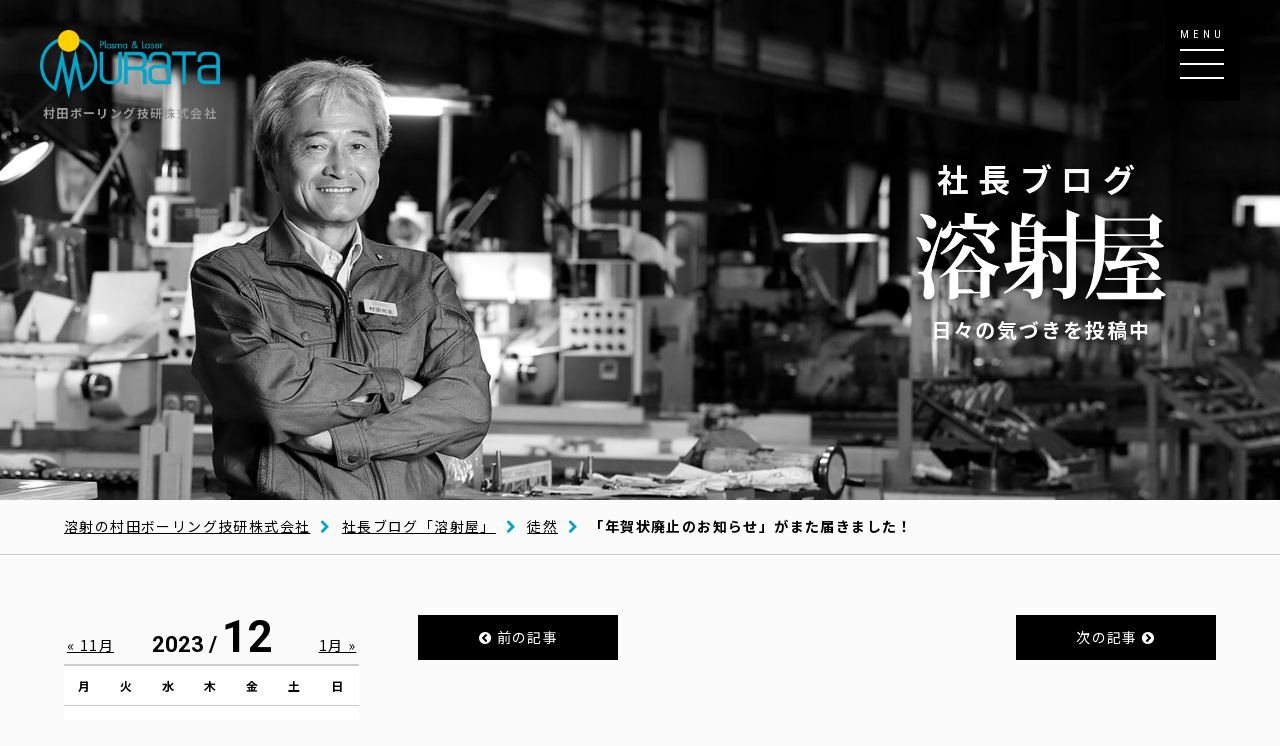

--- FILE ---
content_type: text/html; charset=UTF-8
request_url: https://www.murata-brg.co.jp/weblog/2023/12/%E3%80%8C%E5%B9%B4%E8%B3%80%E7%8A%B6%E5%BB%83%E6%AD%A2%E3%81%AE%E3%81%8A%E7%9F%A5%E3%82%89%E3%81%9B%E3%80%8D%E3%81%8C%E3%81%BE%E3%81%9F%E5%B1%8A%E3%81%8D%E3%81%BE%E3%81%97%E3%81%9F%EF%BC%81.html
body_size: 15252
content:
<!DOCTYPE html>
<html lang="ja">
  <head>
    <meta charset="UTF-8">
    <meta http-equiv="X-UA-Compatible" content="IE=edge,chrome=1">
        <title>「年賀状廃止のお知らせ」がまた届きました！｜溶射(セラミック溶射・フレーム溶射)の村田ボーリング技研株式会社</title>
		<meta name="viewport" content="width=device-width,initial-scale=1.0,maximum-scale=1.0,minimum-scale=1.0,user-scalable=no">
		<meta name="description" content=" 数年前から、「年賀状廃止のお知らせ」が届くようになりました。<br />
年賀はがきの発行枚数を調べたところ2003年の44億5936.0万枚をピークに減っていき、2022年は16億7690.8万枚と27億8245.2万枚も減っているんですね。<br />
日本郵便局（株）の年賀はがき代を1枚62円で計算するとピーク時と比べ1752憶9447.6万円も減少となる。<br />
凄い金額にビックリです。<br />
デジタル社会となりアナログが一つ消え、二つ消えていくのは仕方のないことなのでしょうね。 ">
		<meta name="keywords" content=" 年賀状,年賀はがき ">
		<meta property="fb:app_id" content="332154266855683">
<meta property="og:locale" content="ja_JP">
<meta property="og:site_name"  content="村田ボーリング技研株式会社">
<meta name="twitter:card" content="summary_large_image">
<meta property="og:type" content="article">
<meta property="og:title" content="「年賀状廃止のお知らせ」がまた届きました！｜村田ボーリング技研株式会社">
<meta property="og:url" content="https://www.murata-brg.co.jp/weblog/2023/12/%e3%80%8c%e5%b9%b4%e8%b3%80%e7%8a%b6%e5%bb%83%e6%ad%a2%e3%81%ae%e3%81%8a%e7%9f%a5%e3%82%89%e3%81%9b%e3%80%8d%e3%81%8c%e3%81%be%e3%81%9f%e5%b1%8a%e3%81%8d%e3%81%be%e3%81%97%e3%81%9f%ef%bc%81.html">
<meta property="og:image" content="https://www.murata-brg.co.jp/muratacms/wp-content/uploads/2023/12/99793b318b2521658793a2425e0f6329.jpg">
<meta property="og:description" content="数年前から、「年賀状廃止のお知らせ」が届くようになりました。

年賀はがきの発行枚数を調べたところ2003年の44億5936.0万枚をピークに減っていき、2022年は16億7690.8万枚と27億8245.2万枚も減っているんですね。

日本郵便局（株）の年賀はがき代を1枚62円で計算するとピーク時と比べ175" >
    <link rel="apple-touch-icon" sizes="180x180" href="/assets/favicons/apple-touch-icon.png">
    <link rel="icon" type="image/png" sizes="32x32" href="/assets/favicons/favicon-32x32.png">
    <link rel="icon" type="image/png" sizes="16x16" href="/assets/favicons/favicon-16x16.png">
    <link rel="manifest" href="/assets/favicons/site.webmanifest">
    <link rel="mask-icon" href="/assets/favicons/safari-pinned-tab.svg" color="#5bbad5">
    <link rel="shortcut icon" href="/assets/favicons/favicon.ico">
    <meta name="msapplication-TileColor" content="#ffffff">
    <meta name="msapplication-config" content="/assets/favicons/browserconfig.xml">
    <meta name="theme-color" content="#ffffff">

    <link rel="stylesheet" href="/assets/fonts/awesome/css/font-awesome.min.css">
    <link rel="stylesheet" href="/assets/css/style.css?20151017">
    <!--[if lt IE 9]>
    <script src="/assets/js/ie/respond.min.js"></script>
    <script src="/assets/js/ie/selectivizr-min.js"></script>
    <![endif]-->
	  
	  <!-- Google Tag Manager -->
<script>(function(w,d,s,l,i){w[l]=w[l]||[];w[l].push({'gtm.start':
new Date().getTime(),event:'gtm.js'});var f=d.getElementsByTagName(s)[0],
j=d.createElement(s),dl=l!='dataLayer'?'&l='+l:'';j.async=true;j.src=
'https://www.googletagmanager.com/gtm.js?id='+i+dl;f.parentNode.insertBefore(j,f);
})(window,document,'script','dataLayer','GTM-M6G2FK7');</script>
<!-- End Google Tag Manager -->
		<link rel='dns-prefetch' href='//s.w.org' />
<link rel='stylesheet' id='wp-block-library-css'  href='https://www.murata-brg.co.jp/muratacms/wp-includes/css/dist/block-library/style.min.css?ver=5.2.21' type='text/css' media='all' />
<link rel="canonical" href="https://www.murata-brg.co.jp/weblog/2023/12/%e3%80%8c%e5%b9%b4%e8%b3%80%e7%8a%b6%e5%bb%83%e6%ad%a2%e3%81%ae%e3%81%8a%e7%9f%a5%e3%82%89%e3%81%9b%e3%80%8d%e3%81%8c%e3%81%be%e3%81%9f%e5%b1%8a%e3%81%8d%e3%81%be%e3%81%97%e3%81%9f%ef%bc%81.html" />
<link rel="alternate" type="application/rss+xml" title="村田ボーリング技研株式会社 &raquo; フィード" href="https://www.murata-brg.co.jp/feed" />
  </head>
    <body>
	  
	  <!-- Google Tag Manager (noscript) -->
<noscript><iframe src="https://www.googletagmanager.com/ns.html?id=GTM-M6G2FK7"
height="0" width="0" style="display:none;visibility:hidden"></iframe></noscript>
<!-- End Google Tag Manager (noscript) -->
	  
    <div id="fb-root"></div>
    <script>(function(d, s, id) {
      var js, fjs = d.getElementsByTagName(s)[0];
      if (d.getElementById(id)) return;
      js = d.createElement(s); js.id = id;
      js.src = 'https://connect.facebook.net/ja_JP/sdk.js#xfbml=1&version=v3.2&appId=332154266855683&autoLogAppEvents=1';
      fjs.parentNode.insertBefore(js, fjs);
    }(document, 'script', 'facebook-jssdk'));</script>
    <header id="siteHeader">
      <h1 id="sitelogo"><a href="/"><img src="/assets/img/common/muratalogo.png" alt="村田ボーリング技研株式会社ロゴ"><span>村田ボーリング技研株式会社</span></a></h1>
            <div id="menu">
        <div id="menutxt">MENU</div>
        <a class="menu-trigger" href="javascript:;">
        	<span></span>
        	<span></span>
        	<span></span>
        </a>
        <div id="menupoint"></div>
      </div>
      <nav id="gNav">
        <div id="gInner">
          <div id="mainContNav">
            <p class="navtit">MAIN CONTENTS</p>
            <ul id="mainNav">
              <li class="active"><a href="/">ホーム</a></li>
              <li><a href="/company">会社案内</a></li>
              <li><a href="/topmess">社長メッセージ</a></li>
              <li><a href="/biz">事業内容</a></li>
              <li><a href="/faq">Q&amp;A</a></li>
              <li><a href="/flow">ご注文の流れ</a></li>
              <li><a href="/inquiry">お問い合わせ</a></li>
              <li><a href="/recruit2">採用情報</a></li>
            </ul>
          </div>
          <div id="subContNav">
            <p class="navtit">SUB CONTENTS</p>
            <ul id="subNav">
              <li><a href="/weblog">社長ブログ「溶射屋」</a></li>
              <li><a href="/photogallerys" target="_blank">PHOTO GALLERY</a></li>
              <li><a href="http://shanghai.murata-brg.co.jp/" target="_blank">村田上海だより</a></li>
              <li><a href="/seminar">講演会・セミナー</a></li>
              <li><a href="https://www.recruit.murata-brg.co.jp/" target="_blank">求人情報特設サイト</a></li>
              <li><a href="https://www.recruit.murata-brg.co.jp/blog" target="_blank">人事担当者ブログ</a></li>
              <li><a href="https://www.recruit.murata-brg.co.jp/woman/" target="_blank">女性採用情報特設サイト</a></li>
              <li><a href="/tvcm">TV・RADIO CM</a></li>
            </ul>
            <ul class="footNav">
              <li><a href="/company/co-map">アクセス</a></li>
              <li><a href="/sitemap">サイトマップ</a></li>
              <li><a href="/pp">プライバシーポリシー</a></li>
              <li><a href="/links">リンク集</a></li>
            </ul>
          </div>
        </div>
      </nav>
    </header>
<section id="subMainImages" class="parallax">

	<div class="parallax-windowB smaoff" data-src="/assets/img/blog/blogmainimg.jpg" data-pos-x="left" data-parallax>
		<h1 id="blogTitArea">
				<a href="/weblog"><span>社長ブログ</span><br><img src="/assets/img/blog/blogtitle.png" alt="溶射屋"><br>日々の気づきを投稿中</a>
			</h1>
	</div>

	<div class="parallax-windowB smaon" data-src="/assets/img/blog/blogmainimg_sma.jpg" data-pos-x="left" data-parallax>
		<h1 id="blogTitArea">
				<a href="/weblog"><span>社長ブログ</span><br><img src="/assets/img/blog/blogtitle.png" alt="溶射屋"><br>日々の気づきを投稿中</a>
			</h1>
	</div>

</section>
<section class="breadcrumb">
<ul class="subInner">
<li><a href="https://www.murata-brg.co.jp/">溶射の村田ボーリング技研株式会社</a></li><li><a href="/weblog/">社長ブログ「溶射屋」</a></li><li><a href="https://www.murata-brg.co.jp/weblog/category/%e5%be%92%e7%84%b6">徒然</a></li><li><strong>「年賀状廃止のお知らせ」がまた届きました！</strong></li></ul>
</section>
<section id="subContent" class="subInner">
	<div id="content">
				<div class="entryNav">
			<div class="back"><a href="https://www.murata-brg.co.jp/weblog/2023/12/%e6%97%a9%e6%9c%9d5%e6%99%82%e5%8d%8a%e3%81%af%e7%9c%9f%e3%81%a3%e6%9a%97%e3%81%a7%e3%81%99%ef%bc%81.html" rel="prev"><i class="fa fa-chevron-circle-left"></i> 前の記事</a></div>
			<div class="next"><a href="https://www.murata-brg.co.jp/weblog/2023/12/%e5%b0%8f%e9%8a%ad%e3%81%8c%e9%9b%86%e3%81%be%e3%82%89%e3%81%aa%e3%81%8f%e3%81%aa%e3%82%8a%e3%81%be%e3%81%97%e3%81%9f%ef%bc%81.html" rel="next">次の記事 <i class="fa fa-chevron-circle-right"></i></a></div>
		</div>
		<div id="blogArea">
			<div class="contBox">
				<header class="blogHeader">
					<p class="date"><i class="fa fa-calendar"></i> 2023_12/06</p>
					<h2>「年賀状廃止のお知らせ」がまた届きました！</h2>
				</header>
				<article class="entry borderBottom">
					<p>数年前から、「年賀状廃止のお知らせ」が届くようになりました。<br />
<br />
年賀はがきの発行枚数を調べたところ2003年の44億5936.0万枚をピークに減っていき、2022年は16億7690.8万枚と27億8245.2万枚も減っているんですね。<br />
<br />
日本郵便局（株）の年賀はがき代を1枚62円で計算するとピーク時と比べ1752憶9447.6万円も減少となる。<br />
<br />
凄い金額にビックリです。<br />
<br />
デジタル社会となりアナログが一つ消え、二つ消えていくのは仕方のないことなのでしょうね。</p>
<p><img src="https://www.murata-brg.co.jp/muratacms/wp-content/uploads/2023/12/99793b318b2521658793a2425e0f6329.jpg" alt="" width="880" height="850" class="aligncenter size-full wp-image-27106" srcset="https://www.murata-brg.co.jp/muratacms/wp-content/uploads/2023/12/99793b318b2521658793a2425e0f6329.jpg 880w, https://www.murata-brg.co.jp/muratacms/wp-content/uploads/2023/12/99793b318b2521658793a2425e0f6329-580x560.jpg 580w, https://www.murata-brg.co.jp/muratacms/wp-content/uploads/2023/12/99793b318b2521658793a2425e0f6329-768x742.jpg 768w" sizes="(max-width: 880px) 100vw, 880px" />年賀はがき発行枚数<br />
<br />
</p>          				</article>
				<div class="snsBoxArea">
<p><i class="fa fa-share"></i> この記事をシェアする</p>
<ul class="addthis_inline_share_toolbox">
<li class="fb"><div class="fb-like" data-href="https://www.murata-brg.co.jp/weblog/2023/12/%e3%80%8c%e5%b9%b4%e8%b3%80%e7%8a%b6%e5%bb%83%e6%ad%a2%e3%81%ae%e3%81%8a%e7%9f%a5%e3%82%89%e3%81%9b%e3%80%8d%e3%81%8c%e3%81%be%e3%81%9f%e5%b1%8a%e3%81%8d%e3%81%be%e3%81%97%e3%81%9f%ef%bc%81.html" data-layout="button_count" data-action="like" data-size="large" data-show-faces="false" data-share="true"></div></li>
<li class="tw"><a href="https://twitter.com/share?ref_src=twsrc%5Etfw" class="twitter-share-button" data-size="large" data-text="「年賀状廃止のお知らせ」がまた届きました！" data-url="https://www.murata-brg.co.jp/?p=27104" data-via="mto_murata" data-hashtags="溶射屋" data-lang="ja" data-show-count="false">ツイート</a><script async src="https://platform.twitter.com/widgets.js" charset="utf-8"></script></li>
</ul>
</div>
				<footer class="blogEntryfooter">
					<div class="blogranking"><a href="http://blog.with2.net/link.php?657958" target="_blank"><img src="/assets/img/blog/blogranking.jpg" alt="BLOGRANKING">&nbsp;ランキングに参加しているのでクリックして頂くと嬉しいです。</a></div>

					<ul class="blogdata">
						<li class="bloguser">溶射屋</li>
						<li class="date">2023年12月06日 04:30</li>
						<li class="comment"><a href="#comments">コメント(8)</a></li>
					</ul>

					<aside class="prarea">
	<table>
		<tr>
			<th>溶射加工</th>
			<td>プラズマ溶射・ＨＶＯＦ溶射・ワイヤー溶射・ロッド溶射</td>
		</tr>
		<tr>
			<th>セラミックレーザー彫刻</th>
			<td>アニロックス・ラミネーター・グラビア・ベタ</td>
		</tr>
		<tr>
			<th>超音波洗浄</th>
			<td>上記メッシュロール目詰り除去</td>
		</tr>
		<tr>
			<th>研削加工</th>
			<td>円筒研削・平面研削・内面研削・クランク研削・鏡面研削・小型～超大型研削</td>
		</tr>
		<tr>
			<th>EM商品販売</th>
			<td>EM-X・抗酸化水/EM-1・土壌改良資材/EM関連商品他</td>
		</tr>
	</table>
</aside>
				</footer>
				<div class="entryNav">
					<div class="back"><a href="https://www.murata-brg.co.jp/weblog/2023/12/%e6%97%a9%e6%9c%9d5%e6%99%82%e5%8d%8a%e3%81%af%e7%9c%9f%e3%81%a3%e6%9a%97%e3%81%a7%e3%81%99%ef%bc%81.html" rel="prev"><i class="fa fa-chevron-circle-left"></i> 前の記事</a></div>
					<div class="next"><a href="https://www.murata-brg.co.jp/weblog/2023/12/%e5%b0%8f%e9%8a%ad%e3%81%8c%e9%9b%86%e3%81%be%e3%82%89%e3%81%aa%e3%81%8f%e3%81%aa%e3%82%8a%e3%81%be%e3%81%97%e3%81%9f%ef%bc%81.html" rel="next">次の記事 <i class="fa fa-chevron-circle-right"></i></a></div>
				</div>
			</div>

			<div id="comments" class="contBox">
<article id="comment" class="clear">
  <header class="commenthead">
    <h2>コメント(8)</h2>
    <div class="commentbtn"><a href="#commententry">コメントを書く</a></div>
  </header>
<ul>
    <li id="comment-143641">
      <article class="commentbox">
          <header class="commentboxhead clearfix">
            <div class="name"><cite class="fn"><a href='http://uainetshop.jugem.jp' rel='external nofollow' class='url'>ユーアイネットショップ店長うちまる</a></cite>さん</div>
            <div class="commentdate">2023年12月6日04:38</div>
          </header>
          <div class="commententryarea">
                        <p>毎年、郵便局の職員には数百枚販売というノルマが課せられましたが、減った分<br />
紙上カタログの販売に力を入れないといけないかも。</p>
          </div>
      </article>

</li><!-- #comment-## -->
    <li id="comment-143642">
      <article class="commentbox">
          <header class="commentboxhead clearfix">
            <div class="name"><cite class="fn"><a href='http://aoshimahomes.blog.jp/' rel='external nofollow' class='url'>shida</a></cite>さん</div>
            <div class="commentdate">2023年12月6日07:10</div>
          </header>
          <div class="commententryarea">
                        <p>デジタル社会に変わるから仕方のない事かもですね。<br />
それに葉書　や切手も安くない価格です。<br />
今まで当然と思っていた事が変わり民営化になり胡坐を<br />
かいていた事のつけだと思います。</p>
          </div>
      </article>

</li><!-- #comment-## -->
    <li id="comment-143643">
      <article class="commentbox">
          <header class="commentboxhead clearfix">
            <div class="name"><cite class="fn"><a href='http://blog.livedoor.jp/oyazi19seiki/' rel='external nofollow' class='url'>京丹後のおやじ</a></cite>さん</div>
            <div class="commentdate">2023年12月6日07:57</div>
          </header>
          <div class="commententryarea">
                        <p>おはようございます。</p>
<p>年賀はがきの減少は、若い人はデジタル化と簡素化<br />
高齢になると書けなくなったり、あの世に行かれたりで<br />
わたしの分でも年々減少しています。<br />
３０年後には消滅しているかもしれませんね。</p>
          </div>
      </article>

</li><!-- #comment-## -->
    <li id="comment-143644">
      <article class="commentbox">
          <header class="commentboxhead clearfix">
            <div class="name"><cite class="fn"><a href='https://aikikaku.blog.jp/' rel='external nofollow' class='url'>保険屋あい</a></cite>さん</div>
            <div class="commentdate">2023年12月6日12:03</div>
          </header>
          <div class="commententryarea">
                        <p>こんにちは。<br />
人口減少と共に省力化していますね。<br />
アナログの良さもあると思うのですが、寂しいですね。</p>
          </div>
      </article>

</li><!-- #comment-## -->
    <li id="comment-143645">
      <article class="commentbox">
          <header class="commentboxhead clearfix">
            <div class="name"><cite class="fn"><a href='http://blog.livedoor.jp/firehose371429/' rel='external nofollow' class='url'>みんなニコニコ医療食のよっしー</a></cite>さん</div>
            <div class="commentdate">2023年12月6日12:24</div>
          </header>
          <div class="commententryarea">
                        <p>溶射屋さん、こんにちは。</p>
<p>ネットの普及やはがき代が上がっている事も原因のひとつかもしれないですね。</p>
          </div>
      </article>

</li><!-- #comment-## -->
    <li id="comment-143646">
      <article class="commentbox">
          <header class="commentboxhead clearfix">
            <div class="name"><cite class="fn"><a href='http://blog.livedoor.jp/mikann7/' rel='external nofollow' class='url'>みかん農家</a></cite>さん</div>
            <div class="commentdate">2023年12月6日20:51</div>
          </header>
          <div class="commententryarea">
                        <p>どんどん数が減っているのですね。<br />
数は減っても、なかなかネットでも会えない人へ年賀状を書いています。<br />
応援ぽち。</p>
          </div>
      </article>

</li><!-- #comment-## -->
    <li id="comment-143647">
      <article class="commentbox">
          <header class="commentboxhead clearfix">
            <div class="name"><cite class="fn"><a href='https://blog.goo.ne.jp/yasu1958' rel='external nofollow' class='url'>元単身赴任のYH</a></cite>さん</div>
            <div class="commentdate">2023年12月6日21:29</div>
          </header>
          <div class="commententryarea">
                        <p>こんばんは。</p>
<p>うちの会社にも来ています。<br />
来年度から、うちの会社も廃止するそうです。<br />
大事な伝統行事だと思うのですが・・・。</p>
<p>ぽちっ</p>
          </div>
      </article>

</li><!-- #comment-## -->
    <li id="comment-143648">
      <article class="commentbox">
          <header class="commentboxhead clearfix">
            <div class="name"><cite class="fn"><a href='https://sekkei-y.com' rel='external nofollow' class='url'>山梨県甲府市　吉野聡建築設計室</a></cite>さん</div>
            <div class="commentdate">2023年12月7日03:23</div>
          </header>
          <div class="commententryarea">
                        <p>おはようございます。<br />
弊社も今年の年賀状をどうしようか検討中です。<br />
経費と時間。<br />
そして、その効果をもう一度検討中です。</p>
          </div>
      </article>

</li><!-- #comment-## -->
</ul>
</article>
</div>
<article id="commententry" class="clear">
</article>

			<div class="entryNav">
				<div class="back"><a href="https://www.murata-brg.co.jp/weblog/2023/12/%e6%97%a9%e6%9c%9d5%e6%99%82%e5%8d%8a%e3%81%af%e7%9c%9f%e3%81%a3%e6%9a%97%e3%81%a7%e3%81%99%ef%bc%81.html" rel="prev"><i class="fa fa-chevron-circle-left"></i> 前の記事</a></div>
				<div class="next"><a href="https://www.murata-brg.co.jp/weblog/2023/12/%e5%b0%8f%e9%8a%ad%e3%81%8c%e9%9b%86%e3%81%be%e3%82%89%e3%81%aa%e3%81%8f%e3%81%aa%e3%82%8a%e3%81%be%e3%81%97%e3%81%9f%ef%bc%81.html" rel="next">次の記事 <i class="fa fa-chevron-circle-right"></i></a></div>
			</div>
		</div>
			</div>

	<div id="SideContent">
	<!-- カレンダーこここから -->
	<div class="callarea sideBox">
		<table id="wp-calendar">
 	<caption>2023&nbsp;/&nbsp;<span>12</span></caption>
 	<thead>
 	<tr>
		<th scope="col" title="月曜日">月</th>
		<th scope="col" title="火曜日">火</th>
		<th scope="col" title="水曜日">水</th>
		<th scope="col" title="木曜日">木</th>
		<th scope="col" title="金曜日">金</th>
		<th scope="col" title="土曜日">土</th>
		<th scope="col" title="日曜日">日</th>
 	</tr>
 	</thead>

 	

 	<tbody>
 	<tr>
		<td colspan="4" class="pad">&nbsp;</td><td><a href="https://www.murata-brg.co.jp/weblog/2023/12/01" title="孫は可愛がってくれる人が大好き！">1</a></td><td><a href="https://www.murata-brg.co.jp/weblog/2023/12/02" title="冗談を言われても笑い飛ばするくらいの心の余裕を持ちたいものです！">2</a></td><td><a href="https://www.murata-brg.co.jp/weblog/2023/12/03" title="求人ではない本気の就活相談会を開催しました！">3</a></td>
	</tr>
	<tr>
		<td><a href="https://www.murata-brg.co.jp/weblog/2023/12/04" title="会社近くにあるリサイクルボックス！">4</a></td><td><a href="https://www.murata-brg.co.jp/weblog/2023/12/05" title="早朝5時半は真っ暗です！">5</a></td><td><a href="https://www.murata-brg.co.jp/weblog/2023/12/06" title="「年賀状廃止のお知らせ」がまた届きました！">6</a></td><td><a href="https://www.murata-brg.co.jp/weblog/2023/12/07" title="小銭が集まらなくなりました！">7</a></td><td><a href="https://www.murata-brg.co.jp/weblog/2023/12/08" title="「相田みつおさん」の言葉">8</a></td><td><a href="https://www.murata-brg.co.jp/weblog/2023/12/09" title="体重が減量傾向になってきました。">9</a></td><td><a href="https://www.murata-brg.co.jp/weblog/2023/12/10" title="数少ない父親との共通話題！">10</a></td>
	</tr>
	<tr>
		<td><a href="https://www.murata-brg.co.jp/weblog/2023/12/11" title="村田光生の自己紹介！">11</a></td><td><a href="https://www.murata-brg.co.jp/weblog/2023/12/12" title="上になるほど腰を低くしたいものです！">12</a></td><td><a href="https://www.murata-brg.co.jp/weblog/2023/12/13" title="「人を変えることはできないけど、人が変わることはできる！」">13</a></td><td><a href="https://www.murata-brg.co.jp/weblog/2023/12/14" title="「子供がいうことを聞いてくれない！」">14</a></td><td><a href="https://www.murata-brg.co.jp/weblog/2023/12/15" title="「人を管理しようとすればするほど硬直した組織となる」">15</a></td><td><a href="https://www.murata-brg.co.jp/weblog/2023/12/16" title="池井戸潤の作品は面白い！">16</a></td><td><a href="https://www.murata-brg.co.jp/weblog/2023/12/17" title="同年代の人たちより若いつもりですが・・・。">17</a></td>
	</tr>
	<tr>
		<td><a href="https://www.murata-brg.co.jp/weblog/2023/12/18" title="「ツイてると思っている人は、ツイてることに目が行く！」">18</a></td><td><a href="https://www.murata-brg.co.jp/weblog/2023/12/19" title="モスバーガーネット注文したら通信代をもらったそうです！">19</a></td><td><a href="https://www.murata-brg.co.jp/weblog/2023/12/20" title="なるべく充電しておくようにしています！">20</a></td><td><a href="https://www.murata-brg.co.jp/weblog/2023/12/21" title="左足ブレーキ、1年半年が経過しました！">21</a></td><td><a href="https://www.murata-brg.co.jp/weblog/2023/12/22" title="「今朝は布団から出るのに勇気がいったぁ～！」">22</a></td><td><a href="https://www.murata-brg.co.jp/weblog/2023/12/23" title="夢を諦めない若者！">23</a></td><td><a href="https://www.murata-brg.co.jp/weblog/2023/12/24" title="家族クリスマス会！">24</a></td>
	</tr>
	<tr>
		<td><a href="https://www.murata-brg.co.jp/weblog/2023/12/25" title="レゴで作った名古屋地下鉄案内図">25</a></td><td><a href="https://www.murata-brg.co.jp/weblog/2023/12/26" title="晩酌しないほうが朝の体調がいいです！">26</a></td><td><a href="https://www.murata-brg.co.jp/weblog/2023/12/27" title="中国EV車　最高出力1225馬力！(@_@)">27</a></td><td><a href="https://www.murata-brg.co.jp/weblog/2023/12/28" title="皮膚のひび割れは瞬間接着剤が効果あります！">28</a></td><td><a href="https://www.murata-brg.co.jp/weblog/2023/12/29" title="仕事納め、給与明細とお歳暮抽選くじ">29</a></td><td><a href="https://www.murata-brg.co.jp/weblog/2023/12/30" title="門松の意味を始めて知りました！">30</a></td><td><a href="https://www.murata-brg.co.jp/weblog/2023/12/31" title="1年間、本当にありがとうございます。">31</a></td>
	</tr>
	</tbody>
	</table>
		<div id="prev"><a href="https://www.murata-brg.co.jp/weblog/2023/11">&laquo; 11月</a></div>
		<div style="display:none;">&nbsp;</div>
		<div id="next"><a href="https://www.murata-brg.co.jp/weblog/2024/01">1月 &raquo;</a></div> </div>
<!-- ここまで -->
	<div class="archiveList">
		<select name="archive-dropdown" onChange='document.location.href=this.options[this.selectedIndex].value;'>
		<option value="">年月から探す</option>
			<option value='https://www.murata-brg.co.jp/weblog/2026/01'> 2026年1月 &nbsp;(26)</option>
	<option value='https://www.murata-brg.co.jp/weblog/2025/12'> 2025年12月 &nbsp;(31)</option>
	<option value='https://www.murata-brg.co.jp/weblog/2025/11'> 2025年11月 &nbsp;(31)</option>
	<option value='https://www.murata-brg.co.jp/weblog/2025/10'> 2025年10月 &nbsp;(31)</option>
	<option value='https://www.murata-brg.co.jp/weblog/2025/09'> 2025年9月 &nbsp;(30)</option>
	<option value='https://www.murata-brg.co.jp/weblog/2025/08'> 2025年8月 &nbsp;(31)</option>
	<option value='https://www.murata-brg.co.jp/weblog/2025/07'> 2025年7月 &nbsp;(31)</option>
	<option value='https://www.murata-brg.co.jp/weblog/2025/06'> 2025年6月 &nbsp;(30)</option>
	<option value='https://www.murata-brg.co.jp/weblog/2025/05'> 2025年5月 &nbsp;(31)</option>
	<option value='https://www.murata-brg.co.jp/weblog/2025/04'> 2025年4月 &nbsp;(30)</option>
	<option value='https://www.murata-brg.co.jp/weblog/2025/03'> 2025年3月 &nbsp;(31)</option>
	<option value='https://www.murata-brg.co.jp/weblog/2025/02'> 2025年2月 &nbsp;(28)</option>
	<option value='https://www.murata-brg.co.jp/weblog/2025/01'> 2025年1月 &nbsp;(31)</option>
	<option value='https://www.murata-brg.co.jp/weblog/2024/12'> 2024年12月 &nbsp;(31)</option>
	<option value='https://www.murata-brg.co.jp/weblog/2024/11'> 2024年11月 &nbsp;(30)</option>
	<option value='https://www.murata-brg.co.jp/weblog/2024/10'> 2024年10月 &nbsp;(31)</option>
	<option value='https://www.murata-brg.co.jp/weblog/2024/09'> 2024年9月 &nbsp;(30)</option>
	<option value='https://www.murata-brg.co.jp/weblog/2024/08'> 2024年8月 &nbsp;(31)</option>
	<option value='https://www.murata-brg.co.jp/weblog/2024/07'> 2024年7月 &nbsp;(32)</option>
	<option value='https://www.murata-brg.co.jp/weblog/2024/06'> 2024年6月 &nbsp;(30)</option>
	<option value='https://www.murata-brg.co.jp/weblog/2024/05'> 2024年5月 &nbsp;(31)</option>
	<option value='https://www.murata-brg.co.jp/weblog/2024/04'> 2024年4月 &nbsp;(30)</option>
	<option value='https://www.murata-brg.co.jp/weblog/2024/03'> 2024年3月 &nbsp;(31)</option>
	<option value='https://www.murata-brg.co.jp/weblog/2024/02'> 2024年2月 &nbsp;(29)</option>
	<option value='https://www.murata-brg.co.jp/weblog/2024/01'> 2024年1月 &nbsp;(31)</option>
	<option value='https://www.murata-brg.co.jp/weblog/2023/12'> 2023年12月 &nbsp;(31)</option>
	<option value='https://www.murata-brg.co.jp/weblog/2023/11'> 2023年11月 &nbsp;(30)</option>
	<option value='https://www.murata-brg.co.jp/weblog/2023/10'> 2023年10月 &nbsp;(31)</option>
	<option value='https://www.murata-brg.co.jp/weblog/2023/09'> 2023年9月 &nbsp;(30)</option>
	<option value='https://www.murata-brg.co.jp/weblog/2023/08'> 2023年8月 &nbsp;(31)</option>
	<option value='https://www.murata-brg.co.jp/weblog/2023/07'> 2023年7月 &nbsp;(31)</option>
	<option value='https://www.murata-brg.co.jp/weblog/2023/06'> 2023年6月 &nbsp;(31)</option>
	<option value='https://www.murata-brg.co.jp/weblog/2023/05'> 2023年5月 &nbsp;(31)</option>
	<option value='https://www.murata-brg.co.jp/weblog/2023/04'> 2023年4月 &nbsp;(30)</option>
	<option value='https://www.murata-brg.co.jp/weblog/2023/03'> 2023年3月 &nbsp;(31)</option>
	<option value='https://www.murata-brg.co.jp/weblog/2023/02'> 2023年2月 &nbsp;(28)</option>
	<option value='https://www.murata-brg.co.jp/weblog/2023/01'> 2023年1月 &nbsp;(31)</option>
	<option value='https://www.murata-brg.co.jp/weblog/2022/12'> 2022年12月 &nbsp;(31)</option>
	<option value='https://www.murata-brg.co.jp/weblog/2022/11'> 2022年11月 &nbsp;(30)</option>
	<option value='https://www.murata-brg.co.jp/weblog/2022/10'> 2022年10月 &nbsp;(31)</option>
	<option value='https://www.murata-brg.co.jp/weblog/2022/09'> 2022年9月 &nbsp;(30)</option>
	<option value='https://www.murata-brg.co.jp/weblog/2022/08'> 2022年8月 &nbsp;(31)</option>
	<option value='https://www.murata-brg.co.jp/weblog/2022/07'> 2022年7月 &nbsp;(31)</option>
	<option value='https://www.murata-brg.co.jp/weblog/2022/06'> 2022年6月 &nbsp;(30)</option>
	<option value='https://www.murata-brg.co.jp/weblog/2022/05'> 2022年5月 &nbsp;(31)</option>
	<option value='https://www.murata-brg.co.jp/weblog/2022/04'> 2022年4月 &nbsp;(30)</option>
	<option value='https://www.murata-brg.co.jp/weblog/2022/03'> 2022年3月 &nbsp;(31)</option>
	<option value='https://www.murata-brg.co.jp/weblog/2022/02'> 2022年2月 &nbsp;(28)</option>
	<option value='https://www.murata-brg.co.jp/weblog/2022/01'> 2022年1月 &nbsp;(31)</option>
	<option value='https://www.murata-brg.co.jp/weblog/2021/12'> 2021年12月 &nbsp;(31)</option>
	<option value='https://www.murata-brg.co.jp/weblog/2021/11'> 2021年11月 &nbsp;(30)</option>
	<option value='https://www.murata-brg.co.jp/weblog/2021/10'> 2021年10月 &nbsp;(31)</option>
	<option value='https://www.murata-brg.co.jp/weblog/2021/09'> 2021年9月 &nbsp;(30)</option>
	<option value='https://www.murata-brg.co.jp/weblog/2021/08'> 2021年8月 &nbsp;(31)</option>
	<option value='https://www.murata-brg.co.jp/weblog/2021/07'> 2021年7月 &nbsp;(31)</option>
	<option value='https://www.murata-brg.co.jp/weblog/2021/06'> 2021年6月 &nbsp;(30)</option>
	<option value='https://www.murata-brg.co.jp/weblog/2021/05'> 2021年5月 &nbsp;(31)</option>
	<option value='https://www.murata-brg.co.jp/weblog/2021/04'> 2021年4月 &nbsp;(30)</option>
	<option value='https://www.murata-brg.co.jp/weblog/2021/03'> 2021年3月 &nbsp;(31)</option>
	<option value='https://www.murata-brg.co.jp/weblog/2021/02'> 2021年2月 &nbsp;(28)</option>
	<option value='https://www.murata-brg.co.jp/weblog/2021/01'> 2021年1月 &nbsp;(31)</option>
	<option value='https://www.murata-brg.co.jp/weblog/2020/12'> 2020年12月 &nbsp;(31)</option>
	<option value='https://www.murata-brg.co.jp/weblog/2020/11'> 2020年11月 &nbsp;(30)</option>
	<option value='https://www.murata-brg.co.jp/weblog/2020/10'> 2020年10月 &nbsp;(31)</option>
	<option value='https://www.murata-brg.co.jp/weblog/2020/09'> 2020年9月 &nbsp;(30)</option>
	<option value='https://www.murata-brg.co.jp/weblog/2020/08'> 2020年8月 &nbsp;(31)</option>
	<option value='https://www.murata-brg.co.jp/weblog/2020/07'> 2020年7月 &nbsp;(31)</option>
	<option value='https://www.murata-brg.co.jp/weblog/2020/06'> 2020年6月 &nbsp;(30)</option>
	<option value='https://www.murata-brg.co.jp/weblog/2020/05'> 2020年5月 &nbsp;(31)</option>
	<option value='https://www.murata-brg.co.jp/weblog/2020/04'> 2020年4月 &nbsp;(30)</option>
	<option value='https://www.murata-brg.co.jp/weblog/2020/03'> 2020年3月 &nbsp;(31)</option>
	<option value='https://www.murata-brg.co.jp/weblog/2020/02'> 2020年2月 &nbsp;(29)</option>
	<option value='https://www.murata-brg.co.jp/weblog/2020/01'> 2020年1月 &nbsp;(31)</option>
	<option value='https://www.murata-brg.co.jp/weblog/2019/12'> 2019年12月 &nbsp;(31)</option>
	<option value='https://www.murata-brg.co.jp/weblog/2019/11'> 2019年11月 &nbsp;(30)</option>
	<option value='https://www.murata-brg.co.jp/weblog/2019/10'> 2019年10月 &nbsp;(31)</option>
	<option value='https://www.murata-brg.co.jp/weblog/2019/09'> 2019年9月 &nbsp;(31)</option>
	<option value='https://www.murata-brg.co.jp/weblog/2019/08'> 2019年8月 &nbsp;(33)</option>
	<option value='https://www.murata-brg.co.jp/weblog/2019/07'> 2019年7月 &nbsp;(31)</option>
	<option value='https://www.murata-brg.co.jp/weblog/2019/06'> 2019年6月 &nbsp;(30)</option>
	<option value='https://www.murata-brg.co.jp/weblog/2019/05'> 2019年5月 &nbsp;(31)</option>
	<option value='https://www.murata-brg.co.jp/weblog/2019/04'> 2019年4月 &nbsp;(30)</option>
	<option value='https://www.murata-brg.co.jp/weblog/2019/03'> 2019年3月 &nbsp;(31)</option>
	<option value='https://www.murata-brg.co.jp/weblog/2019/02'> 2019年2月 &nbsp;(28)</option>
	<option value='https://www.murata-brg.co.jp/weblog/2019/01'> 2019年1月 &nbsp;(31)</option>
	<option value='https://www.murata-brg.co.jp/weblog/2018/12'> 2018年12月 &nbsp;(31)</option>
	<option value='https://www.murata-brg.co.jp/weblog/2018/11'> 2018年11月 &nbsp;(30)</option>
	<option value='https://www.murata-brg.co.jp/weblog/2018/10'> 2018年10月 &nbsp;(31)</option>
	<option value='https://www.murata-brg.co.jp/weblog/2018/09'> 2018年9月 &nbsp;(30)</option>
	<option value='https://www.murata-brg.co.jp/weblog/2018/08'> 2018年8月 &nbsp;(31)</option>
	<option value='https://www.murata-brg.co.jp/weblog/2018/07'> 2018年7月 &nbsp;(31)</option>
	<option value='https://www.murata-brg.co.jp/weblog/2018/06'> 2018年6月 &nbsp;(30)</option>
	<option value='https://www.murata-brg.co.jp/weblog/2018/05'> 2018年5月 &nbsp;(31)</option>
	<option value='https://www.murata-brg.co.jp/weblog/2018/04'> 2018年4月 &nbsp;(30)</option>
	<option value='https://www.murata-brg.co.jp/weblog/2018/03'> 2018年3月 &nbsp;(30)</option>
	<option value='https://www.murata-brg.co.jp/weblog/2018/02'> 2018年2月 &nbsp;(28)</option>
	<option value='https://www.murata-brg.co.jp/weblog/2018/01'> 2018年1月 &nbsp;(31)</option>
	<option value='https://www.murata-brg.co.jp/weblog/2017/12'> 2017年12月 &nbsp;(31)</option>
	<option value='https://www.murata-brg.co.jp/weblog/2017/11'> 2017年11月 &nbsp;(30)</option>
	<option value='https://www.murata-brg.co.jp/weblog/2017/10'> 2017年10月 &nbsp;(31)</option>
	<option value='https://www.murata-brg.co.jp/weblog/2017/09'> 2017年9月 &nbsp;(30)</option>
	<option value='https://www.murata-brg.co.jp/weblog/2017/08'> 2017年8月 &nbsp;(31)</option>
	<option value='https://www.murata-brg.co.jp/weblog/2017/07'> 2017年7月 &nbsp;(31)</option>
	<option value='https://www.murata-brg.co.jp/weblog/2017/06'> 2017年6月 &nbsp;(30)</option>
	<option value='https://www.murata-brg.co.jp/weblog/2017/05'> 2017年5月 &nbsp;(32)</option>
	<option value='https://www.murata-brg.co.jp/weblog/2017/04'> 2017年4月 &nbsp;(30)</option>
	<option value='https://www.murata-brg.co.jp/weblog/2017/03'> 2017年3月 &nbsp;(31)</option>
	<option value='https://www.murata-brg.co.jp/weblog/2017/02'> 2017年2月 &nbsp;(28)</option>
	<option value='https://www.murata-brg.co.jp/weblog/2017/01'> 2017年1月 &nbsp;(31)</option>
	<option value='https://www.murata-brg.co.jp/weblog/2016/12'> 2016年12月 &nbsp;(31)</option>
	<option value='https://www.murata-brg.co.jp/weblog/2016/11'> 2016年11月 &nbsp;(30)</option>
	<option value='https://www.murata-brg.co.jp/weblog/2016/10'> 2016年10月 &nbsp;(31)</option>
	<option value='https://www.murata-brg.co.jp/weblog/2016/09'> 2016年9月 &nbsp;(30)</option>
	<option value='https://www.murata-brg.co.jp/weblog/2016/08'> 2016年8月 &nbsp;(31)</option>
	<option value='https://www.murata-brg.co.jp/weblog/2016/07'> 2016年7月 &nbsp;(31)</option>
	<option value='https://www.murata-brg.co.jp/weblog/2016/06'> 2016年6月 &nbsp;(30)</option>
	<option value='https://www.murata-brg.co.jp/weblog/2016/05'> 2016年5月 &nbsp;(31)</option>
	<option value='https://www.murata-brg.co.jp/weblog/2016/04'> 2016年4月 &nbsp;(30)</option>
	<option value='https://www.murata-brg.co.jp/weblog/2016/03'> 2016年3月 &nbsp;(31)</option>
	<option value='https://www.murata-brg.co.jp/weblog/2016/02'> 2016年2月 &nbsp;(29)</option>
	<option value='https://www.murata-brg.co.jp/weblog/2016/01'> 2016年1月 &nbsp;(31)</option>
	<option value='https://www.murata-brg.co.jp/weblog/2015/12'> 2015年12月 &nbsp;(31)</option>
	<option value='https://www.murata-brg.co.jp/weblog/2015/11'> 2015年11月 &nbsp;(30)</option>
	<option value='https://www.murata-brg.co.jp/weblog/2015/10'> 2015年10月 &nbsp;(31)</option>
	<option value='https://www.murata-brg.co.jp/weblog/2015/09'> 2015年9月 &nbsp;(30)</option>
	<option value='https://www.murata-brg.co.jp/weblog/2015/08'> 2015年8月 &nbsp;(31)</option>
	<option value='https://www.murata-brg.co.jp/weblog/2015/07'> 2015年7月 &nbsp;(31)</option>
	<option value='https://www.murata-brg.co.jp/weblog/2015/06'> 2015年6月 &nbsp;(30)</option>
	<option value='https://www.murata-brg.co.jp/weblog/2015/05'> 2015年5月 &nbsp;(31)</option>
	<option value='https://www.murata-brg.co.jp/weblog/2015/04'> 2015年4月 &nbsp;(30)</option>
	<option value='https://www.murata-brg.co.jp/weblog/2015/03'> 2015年3月 &nbsp;(30)</option>
	<option value='https://www.murata-brg.co.jp/weblog/2015/02'> 2015年2月 &nbsp;(28)</option>
	<option value='https://www.murata-brg.co.jp/weblog/2015/01'> 2015年1月 &nbsp;(31)</option>
	<option value='https://www.murata-brg.co.jp/weblog/2014/12'> 2014年12月 &nbsp;(31)</option>
	<option value='https://www.murata-brg.co.jp/weblog/2014/11'> 2014年11月 &nbsp;(30)</option>
	<option value='https://www.murata-brg.co.jp/weblog/2014/10'> 2014年10月 &nbsp;(31)</option>
	<option value='https://www.murata-brg.co.jp/weblog/2014/09'> 2014年9月 &nbsp;(30)</option>
	<option value='https://www.murata-brg.co.jp/weblog/2014/08'> 2014年8月 &nbsp;(31)</option>
	<option value='https://www.murata-brg.co.jp/weblog/2014/07'> 2014年7月 &nbsp;(31)</option>
	<option value='https://www.murata-brg.co.jp/weblog/2014/06'> 2014年6月 &nbsp;(30)</option>
	<option value='https://www.murata-brg.co.jp/weblog/2014/05'> 2014年5月 &nbsp;(31)</option>
	<option value='https://www.murata-brg.co.jp/weblog/2014/04'> 2014年4月 &nbsp;(30)</option>
	<option value='https://www.murata-brg.co.jp/weblog/2014/03'> 2014年3月 &nbsp;(31)</option>
	<option value='https://www.murata-brg.co.jp/weblog/2014/02'> 2014年2月 &nbsp;(28)</option>
	<option value='https://www.murata-brg.co.jp/weblog/2014/01'> 2014年1月 &nbsp;(31)</option>
	<option value='https://www.murata-brg.co.jp/weblog/2013/12'> 2013年12月 &nbsp;(31)</option>
	<option value='https://www.murata-brg.co.jp/weblog/2013/11'> 2013年11月 &nbsp;(30)</option>
	<option value='https://www.murata-brg.co.jp/weblog/2013/10'> 2013年10月 &nbsp;(31)</option>
	<option value='https://www.murata-brg.co.jp/weblog/2013/09'> 2013年9月 &nbsp;(30)</option>
	<option value='https://www.murata-brg.co.jp/weblog/2013/08'> 2013年8月 &nbsp;(31)</option>
	<option value='https://www.murata-brg.co.jp/weblog/2013/07'> 2013年7月 &nbsp;(31)</option>
	<option value='https://www.murata-brg.co.jp/weblog/2013/06'> 2013年6月 &nbsp;(30)</option>
	<option value='https://www.murata-brg.co.jp/weblog/2013/05'> 2013年5月 &nbsp;(31)</option>
	<option value='https://www.murata-brg.co.jp/weblog/2013/04'> 2013年4月 &nbsp;(30)</option>
	<option value='https://www.murata-brg.co.jp/weblog/2013/03'> 2013年3月 &nbsp;(31)</option>
	<option value='https://www.murata-brg.co.jp/weblog/2013/02'> 2013年2月 &nbsp;(28)</option>
	<option value='https://www.murata-brg.co.jp/weblog/2013/01'> 2013年1月 &nbsp;(31)</option>
	<option value='https://www.murata-brg.co.jp/weblog/2012/12'> 2012年12月 &nbsp;(31)</option>
	<option value='https://www.murata-brg.co.jp/weblog/2012/11'> 2012年11月 &nbsp;(30)</option>
	<option value='https://www.murata-brg.co.jp/weblog/2012/10'> 2012年10月 &nbsp;(31)</option>
	<option value='https://www.murata-brg.co.jp/weblog/2012/09'> 2012年9月 &nbsp;(30)</option>
	<option value='https://www.murata-brg.co.jp/weblog/2012/08'> 2012年8月 &nbsp;(31)</option>
	<option value='https://www.murata-brg.co.jp/weblog/2012/07'> 2012年7月 &nbsp;(31)</option>
	<option value='https://www.murata-brg.co.jp/weblog/2012/06'> 2012年6月 &nbsp;(30)</option>
	<option value='https://www.murata-brg.co.jp/weblog/2012/05'> 2012年5月 &nbsp;(31)</option>
	<option value='https://www.murata-brg.co.jp/weblog/2012/04'> 2012年4月 &nbsp;(30)</option>
	<option value='https://www.murata-brg.co.jp/weblog/2012/03'> 2012年3月 &nbsp;(31)</option>
	<option value='https://www.murata-brg.co.jp/weblog/2012/02'> 2012年2月 &nbsp;(29)</option>
	<option value='https://www.murata-brg.co.jp/weblog/2012/01'> 2012年1月 &nbsp;(32)</option>
	<option value='https://www.murata-brg.co.jp/weblog/2011/12'> 2011年12月 &nbsp;(31)</option>
	<option value='https://www.murata-brg.co.jp/weblog/2011/11'> 2011年11月 &nbsp;(30)</option>
	<option value='https://www.murata-brg.co.jp/weblog/2011/10'> 2011年10月 &nbsp;(31)</option>
	<option value='https://www.murata-brg.co.jp/weblog/2011/09'> 2011年9月 &nbsp;(30)</option>
	<option value='https://www.murata-brg.co.jp/weblog/2011/08'> 2011年8月 &nbsp;(31)</option>
	<option value='https://www.murata-brg.co.jp/weblog/2011/07'> 2011年7月 &nbsp;(32)</option>
	<option value='https://www.murata-brg.co.jp/weblog/2011/06'> 2011年6月 &nbsp;(30)</option>
	<option value='https://www.murata-brg.co.jp/weblog/2011/05'> 2011年5月 &nbsp;(31)</option>
	<option value='https://www.murata-brg.co.jp/weblog/2011/04'> 2011年4月 &nbsp;(31)</option>
	<option value='https://www.murata-brg.co.jp/weblog/2011/03'> 2011年3月 &nbsp;(32)</option>
	<option value='https://www.murata-brg.co.jp/weblog/2011/02'> 2011年2月 &nbsp;(28)</option>
	<option value='https://www.murata-brg.co.jp/weblog/2011/01'> 2011年1月 &nbsp;(31)</option>
	<option value='https://www.murata-brg.co.jp/weblog/2010/12'> 2010年12月 &nbsp;(31)</option>
	<option value='https://www.murata-brg.co.jp/weblog/2010/11'> 2010年11月 &nbsp;(30)</option>
	<option value='https://www.murata-brg.co.jp/weblog/2010/10'> 2010年10月 &nbsp;(33)</option>
	<option value='https://www.murata-brg.co.jp/weblog/2010/09'> 2010年9月 &nbsp;(30)</option>
	<option value='https://www.murata-brg.co.jp/weblog/2010/08'> 2010年8月 &nbsp;(31)</option>
	<option value='https://www.murata-brg.co.jp/weblog/2010/07'> 2010年7月 &nbsp;(31)</option>
	<option value='https://www.murata-brg.co.jp/weblog/2010/06'> 2010年6月 &nbsp;(32)</option>
	<option value='https://www.murata-brg.co.jp/weblog/2010/05'> 2010年5月 &nbsp;(33)</option>
	<option value='https://www.murata-brg.co.jp/weblog/2010/04'> 2010年4月 &nbsp;(30)</option>
	<option value='https://www.murata-brg.co.jp/weblog/2010/03'> 2010年3月 &nbsp;(31)</option>
	<option value='https://www.murata-brg.co.jp/weblog/2010/02'> 2010年2月 &nbsp;(28)</option>
	<option value='https://www.murata-brg.co.jp/weblog/2010/01'> 2010年1月 &nbsp;(31)</option>
	<option value='https://www.murata-brg.co.jp/weblog/2009/12'> 2009年12月 &nbsp;(31)</option>
	<option value='https://www.murata-brg.co.jp/weblog/2009/11'> 2009年11月 &nbsp;(30)</option>
	<option value='https://www.murata-brg.co.jp/weblog/2009/10'> 2009年10月 &nbsp;(31)</option>
	<option value='https://www.murata-brg.co.jp/weblog/2009/09'> 2009年9月 &nbsp;(30)</option>
	<option value='https://www.murata-brg.co.jp/weblog/2009/08'> 2009年8月 &nbsp;(32)</option>
	<option value='https://www.murata-brg.co.jp/weblog/2009/07'> 2009年7月 &nbsp;(31)</option>
	<option value='https://www.murata-brg.co.jp/weblog/2009/06'> 2009年6月 &nbsp;(30)</option>
	<option value='https://www.murata-brg.co.jp/weblog/2009/05'> 2009年5月 &nbsp;(31)</option>
	<option value='https://www.murata-brg.co.jp/weblog/2009/04'> 2009年4月 &nbsp;(30)</option>
	<option value='https://www.murata-brg.co.jp/weblog/2009/03'> 2009年3月 &nbsp;(31)</option>
	<option value='https://www.murata-brg.co.jp/weblog/2009/02'> 2009年2月 &nbsp;(28)</option>
	<option value='https://www.murata-brg.co.jp/weblog/2009/01'> 2009年1月 &nbsp;(31)</option>
	<option value='https://www.murata-brg.co.jp/weblog/2008/12'> 2008年12月 &nbsp;(31)</option>
	<option value='https://www.murata-brg.co.jp/weblog/2008/11'> 2008年11月 &nbsp;(30)</option>
	<option value='https://www.murata-brg.co.jp/weblog/2008/10'> 2008年10月 &nbsp;(31)</option>
	<option value='https://www.murata-brg.co.jp/weblog/2008/09'> 2008年9月 &nbsp;(30)</option>
	<option value='https://www.murata-brg.co.jp/weblog/2008/08'> 2008年8月 &nbsp;(29)</option>
	<option value='https://www.murata-brg.co.jp/weblog/2008/07'> 2008年7月 &nbsp;(27)</option>
	<option value='https://www.murata-brg.co.jp/weblog/2008/06'> 2008年6月 &nbsp;(18)</option>
	<option value='https://www.murata-brg.co.jp/weblog/2008/05'> 2008年5月 &nbsp;(20)</option>
	<option value='https://www.murata-brg.co.jp/weblog/2008/04'> 2008年4月 &nbsp;(20)</option>
	<option value='https://www.murata-brg.co.jp/weblog/2008/03'> 2008年3月 &nbsp;(24)</option>
	<option value='https://www.murata-brg.co.jp/weblog/2008/02'> 2008年2月 &nbsp;(15)</option>
	<option value='https://www.murata-brg.co.jp/weblog/2008/01'> 2008年1月 &nbsp;(19)</option>
	<option value='https://www.murata-brg.co.jp/weblog/2007/12'> 2007年12月 &nbsp;(23)</option>
	<option value='https://www.murata-brg.co.jp/weblog/2007/11'> 2007年11月 &nbsp;(25)</option>
	<option value='https://www.murata-brg.co.jp/weblog/2007/10'> 2007年10月 &nbsp;(17)</option>
	<option value='https://www.murata-brg.co.jp/weblog/2007/09'> 2007年9月 &nbsp;(27)</option>
	<option value='https://www.murata-brg.co.jp/weblog/2007/08'> 2007年8月 &nbsp;(26)</option>
	<option value='https://www.murata-brg.co.jp/weblog/2007/07'> 2007年7月 &nbsp;(21)</option>
	<option value='https://www.murata-brg.co.jp/weblog/2007/06'> 2007年6月 &nbsp;(27)</option>
	<option value='https://www.murata-brg.co.jp/weblog/2007/05'> 2007年5月 &nbsp;(27)</option>
	<option value='https://www.murata-brg.co.jp/weblog/2007/04'> 2007年4月 &nbsp;(31)</option>
	<option value='https://www.murata-brg.co.jp/weblog/2007/03'> 2007年3月 &nbsp;(30)</option>
	<option value='https://www.murata-brg.co.jp/weblog/2007/02'> 2007年2月 &nbsp;(38)</option>
	<option value='https://www.murata-brg.co.jp/weblog/2007/01'> 2007年1月 &nbsp;(33)</option>
	<option value='https://www.murata-brg.co.jp/weblog/2006/12'> 2006年12月 &nbsp;(31)</option>
	<option value='https://www.murata-brg.co.jp/weblog/2006/11'> 2006年11月 &nbsp;(32)</option>
	<option value='https://www.murata-brg.co.jp/weblog/2006/10'> 2006年10月 &nbsp;(30)</option>
	<option value='https://www.murata-brg.co.jp/weblog/2006/09'> 2006年9月 &nbsp;(19)</option>
	<option value='https://www.murata-brg.co.jp/weblog/2006/08'> 2006年8月 &nbsp;(39)</option>
	<option value='https://www.murata-brg.co.jp/weblog/2006/07'> 2006年7月 &nbsp;(37)</option>
	<option value='https://www.murata-brg.co.jp/weblog/2006/06'> 2006年6月 &nbsp;(25)</option>
	<option value='https://www.murata-brg.co.jp/weblog/2006/05'> 2006年5月 &nbsp;(42)</option>
	<option value='https://www.murata-brg.co.jp/weblog/2006/04'> 2006年4月 &nbsp;(31)</option>
	<option value='https://www.murata-brg.co.jp/weblog/2006/03'> 2006年3月 &nbsp;(35)</option>
	<option value='https://www.murata-brg.co.jp/weblog/2006/02'> 2006年2月 &nbsp;(40)</option>
	<option value='https://www.murata-brg.co.jp/weblog/2006/01'> 2006年1月 &nbsp;(24)</option>
	<option value='https://www.murata-brg.co.jp/weblog/2005/12'> 2005年12月 &nbsp;(2)</option>
		</select>
	</div>
	<div class="searchBox">
		<form method="get" id="searchform" action="https://www.murata-brg.co.jp/" class="clearfix">
			<input type="search" class="field" name="s" id="s" placeholder="ブログ内検索" value="">
			<input type="submit" class="submit fa" name="submit" id="searchsubmit" value="&#xf002;" />
		</form>
	</div>
	<div class="sideList sideBox">
		<h2>カテゴリー</h2>
		<ul>
				<li class="cat-item cat-item-2"><a href="https://www.murata-brg.co.jp/weblog/category/%e3%80%8c%e6%9d%91%e7%94%b0%e3%83%9c%e3%83%bc%e3%83%aa%e3%83%b3%e3%82%b0%e6%8a%80%e7%a0%94%e3%80%8d">「村田ボーリング技研」 (2,005)</a>
</li>
	<li class="cat-item cat-item-9"><a href="https://www.murata-brg.co.jp/weblog/category/%e5%be%92%e7%84%b6">徒然 (1,592)</a>
</li>
	<li class="cat-item cat-item-260"><a href="https://www.murata-brg.co.jp/weblog/category/cat139">考え方 (942)</a>
</li>
	<li class="cat-item cat-item-13"><a href="https://www.murata-brg.co.jp/weblog/category/%e3%83%84%e3%82%ad%e3%82%92%e5%91%bc%e3%81%b6%e9%ad%94%e6%b3%95%e3%81%ae%e8%a8%80%e8%91%89">ツキを呼ぶ魔法の言葉 (408)</a>
</li>
	<li class="cat-item cat-item-11"><a href="https://www.murata-brg.co.jp/weblog/category/%e9%a3%9f%e3%81%b9%e7%89%a9">食べ物 (262)</a>
</li>
	<li class="cat-item cat-item-20"><a href="https://www.murata-brg.co.jp/weblog/category/%e3%82%bb%e3%83%9f%e3%83%8a%e3%83%bc%e3%83%bb%e5%8b%89%e5%bc%b7%e4%bc%9a">セミナー・勉強会 (247)</a>
</li>
	<li class="cat-item cat-item-7"><a href="https://www.murata-brg.co.jp/weblog/category/%e6%9c%9d%e7%84%bc%e3%81%91%e3%83%bb%e5%a4%95%e7%84%bc%e3%81%91">朝焼け・夕焼け (239)</a>
</li>
	<li class="cat-item cat-item-257"><a href="https://www.murata-brg.co.jp/weblog/category/cat138">生き方 (230)</a>
</li>
	<li class="cat-item cat-item-234"><a href="https://www.murata-brg.co.jp/weblog/category/cat127">スポーツ (219)</a>
</li>
	<li class="cat-item cat-item-14"><a href="https://www.murata-brg.co.jp/weblog/category/%e6%96%b0%e5%b9%b9%e7%b7%9a%e3%81%bb%e3%81%8b%e5%8b%95%e3%81%8f%e3%82%82%e3%81%ae">新幹線ほか動くもの (206)</a>
</li>
	<li class="cat-item cat-item-3753"><a href="https://www.murata-brg.co.jp/weblog/category/%e8%89%af%e3%81%84%e4%bc%9a%e7%a4%be">いい会社 (202)</a>
</li>
	<li class="cat-item cat-item-241"><a href="https://www.murata-brg.co.jp/weblog/category/cat220">家族 (168)</a>
</li>
	<li class="cat-item cat-item-254"><a href="https://www.murata-brg.co.jp/weblog/category/cat222">坂本光司先生＆法政大学院 (168)</a>
</li>
	<li class="cat-item cat-item-4275"><a href="https://www.murata-brg.co.jp/weblog/category/%e5%81%a5%e5%ba%b7">健康 (143)</a>
</li>
	<li class="cat-item cat-item-17"><a href="https://www.murata-brg.co.jp/weblog/category/%e6%a4%8d%e7%89%a9">植物 (140)</a>
</li>
	<li class="cat-item cat-item-259"><a href="https://www.murata-brg.co.jp/weblog/category/cat130">神社仏閣 (135)</a>
</li>
	<li class="cat-item cat-item-233"><a href="https://www.murata-brg.co.jp/weblog/category/cat123">イベント・祭り (116)</a>
</li>
	<li class="cat-item cat-item-12"><a href="https://www.murata-brg.co.jp/weblog/category/%e5%af%8c%e5%a3%ab%e5%b1%b1">富士山 (85)</a>
</li>
	<li class="cat-item cat-item-15"><a href="https://www.murata-brg.co.jp/weblog/category/%e3%83%a2%e3%83%a9%e3%83%ad%e3%82%b8%e3%83%bc">モラロジー (82)</a>
</li>
	<li class="cat-item cat-item-21"><a href="https://www.murata-brg.co.jp/weblog/category/%e4%b8%ad%e5%9b%bd">中国 (79)</a>
</li>
	<li class="cat-item cat-item-16"><a href="https://www.murata-brg.co.jp/weblog/category/%e6%95%a3%e6%ad%a9%e4%b8%ad%e3%81%ae%e7%99%ba%e8%a6%8b">散歩中の発見 (55)</a>
</li>
	<li class="cat-item cat-item-249"><a href="https://www.murata-brg.co.jp/weblog/category/cat129">景色 (45)</a>
</li>
	<li class="cat-item cat-item-258"><a href="https://www.murata-brg.co.jp/weblog/category/cat128">生き物 (43)</a>
</li>
	<li class="cat-item cat-item-18"><a href="https://www.murata-brg.co.jp/weblog/category/%e9%9b%b2">雲 (30)</a>
</li>
	<li class="cat-item cat-item-19"><a href="https://www.murata-brg.co.jp/weblog/category/%e6%b1%82%e4%ba%ba">求人 (26)</a>
</li>
	<li class="cat-item cat-item-232"><a href="https://www.murata-brg.co.jp/weblog/category/cat121">ご縁 (21)</a>
</li>
	<li class="cat-item cat-item-248"><a href="https://www.murata-brg.co.jp/weblog/category/cat224">映画 (19)</a>
</li>
	<li class="cat-item cat-item-252"><a href="https://www.murata-brg.co.jp/weblog/category/cat213">歴史 (19)</a>
</li>
	<li class="cat-item cat-item-256"><a href="https://www.murata-brg.co.jp/weblog/category/cat109">溶射 (18)</a>
</li>
	<li class="cat-item cat-item-8"><a href="https://www.murata-brg.co.jp/weblog/category/%e3%82%bf%e3%83%a4%e3%83%9e%e5%ad%a6%e6%a0%a1">タヤマ学校 (17)</a>
</li>
	<li class="cat-item cat-item-4684"><a href="https://www.murata-brg.co.jp/weblog/category/%e6%9b%b8%e7%b1%8d">書籍 (8)</a>
</li>
	<li class="cat-item cat-item-255"><a href="https://www.murata-brg.co.jp/weblog/category/cat226">海外 (8)</a>
</li>
	<li class="cat-item cat-item-240"><a href="https://www.murata-brg.co.jp/weblog/category/cat229">会社視察・講演会出席 (7)</a>
</li>
	<li class="cat-item cat-item-245"><a href="https://www.murata-brg.co.jp/weblog/category/cat214">技術カ (7)</a>
</li>
	<li class="cat-item cat-item-261"><a href="https://www.murata-brg.co.jp/weblog/category/cat143">自衛隊 (6)</a>
</li>
	<li class="cat-item cat-item-230"><a href="https://www.murata-brg.co.jp/weblog/category/em">EM関連 (6)</a>
</li>
	<li class="cat-item cat-item-10"><a href="https://www.murata-brg.co.jp/weblog/category/%e9%9b%aa">雪 (4)</a>
</li>
	<li class="cat-item cat-item-3899"><a href="https://www.murata-brg.co.jp/weblog/category/%e6%88%a6%e8%b7%a1">戦跡 (3)</a>
</li>
	<li class="cat-item cat-item-244"><a href="https://www.murata-brg.co.jp/weblog/category/cat145">思い出 (3)</a>
</li>
 		</ul>
	</div>
	<div class="sideList sideBox">
		<h2>最近のコメント</h2>
		<ul>
			 		 <li><a href="https://www.murata-brg.co.jp/weblog/2026/01/%e3%80%8c%e5%b8%8c%e6%9c%9b%e3%82%92%e5%8f%b6%e3%81%88%e3%82%8b%e3%81%ab%e3%81%af%e3%80%81%e7%a5%9e%e7%a4%be%e3%81%ae%e3%81%94%e5%88%a9%e7%9b%8a%ef%bc%9f%e3%80%8d.html">「希望を叶えるには、神社のご利益？」<span class="commentdata">(京丹後のおやじより[01/26])おはようございます。  仏教でも「御利益は一...</span></a></li>
 		  		 <li><a href="https://www.murata-brg.co.jp/weblog/2026/01/%e3%80%8c%e5%85%88%e6%89%8b%e3%82%92%e6%89%93%e3%81%a6%e3%82%8b%e4%ba%ba%e3%80%8d%e3%82%8f%e3%81%8b%e3%81%a3%e3%81%a1%e3%82%83%e3%81%84%e3%82%8b%e3%81%91%e3%81%a9%e9%9b%a3%e3%81%97%e3%81%84%ef%bc%9f.html">「先手を打てる人」・・・わかっちゃいるけど難しい？<span class="commentdata">(山梨県甲府市　吉野聡建築設計室より[01/26])おはようございます。  問題があったときに、...</span></a></li>
 		  		 <li><a href="https://www.murata-brg.co.jp/weblog/2026/01/%e3%80%8c%e5%85%88%e6%89%8b%e3%82%92%e6%89%93%e3%81%a6%e3%82%8b%e4%ba%ba%e3%80%8d%e3%82%8f%e3%81%8b%e3%81%a3%e3%81%a1%e3%82%83%e3%81%84%e3%82%8b%e3%81%91%e3%81%a9%e9%9b%a3%e3%81%97%e3%81%84%ef%bc%9f.html">「先手を打てる人」・・・わかっちゃいるけど難しい？<span class="commentdata">(みかん農家より[01/25])行動始めて行けばいいのですが、やはり場合によ...</span></a></li>
 		  		 <li><a href="https://www.murata-brg.co.jp/weblog/2026/01/%e3%80%8c%e5%85%88%e6%89%8b%e3%82%92%e6%89%93%e3%81%a6%e3%82%8b%e4%ba%ba%e3%80%8d%e3%82%8f%e3%81%8b%e3%81%a3%e3%81%a1%e3%82%83%e3%81%84%e3%82%8b%e3%81%91%e3%81%a9%e9%9b%a3%e3%81%97%e3%81%84%ef%bc%9f.html">「先手を打てる人」・・・わかっちゃいるけど難しい？<span class="commentdata">(にっしーより[01/25])こんばんは。    溶射屋さん、お知らせいた...</span></a></li>
 		  		 <li><a href="https://www.murata-brg.co.jp/weblog/2026/01/%e3%80%8c%e5%85%88%e6%89%8b%e3%82%92%e6%89%93%e3%81%a6%e3%82%8b%e4%ba%ba%e3%80%8d%e3%82%8f%e3%81%8b%e3%81%a3%e3%81%a1%e3%82%83%e3%81%84%e3%82%8b%e3%81%91%e3%81%a9%e9%9b%a3%e3%81%97%e3%81%84%ef%bc%9f.html">「先手を打てる人」・・・わかっちゃいるけど難しい？<span class="commentdata">(ユーアイネットショップ店長うちまるより[01/25])先先を考えると腰が引けてしまい。  でも、考...</span></a></li>
 		 		</ul>
	</div>
	<div class="sideList sideBox tagList">
		<h2>人気のタグ</h2>
		<a href="https://www.murata-brg.co.jp/weblog/tag/%e7%a6%8f%e5%b3%b6%e6%ad%a3%e4%bc%b8" class="tag-cloud-link tag-link-3008 tag-link-position-1" style="font-size: 22pt;" aria-label="福島正伸 (158個の項目)">福島正伸</a>
<a href="https://www.murata-brg.co.jp/weblog/tag/%e5%9d%82%e6%9c%ac%e5%85%89%e5%8f%b8" class="tag-cloud-link tag-link-2025 tag-link-position-2" style="font-size: 20.6pt;" aria-label="坂本光司 (131個の項目)">坂本光司</a>
<a href="https://www.murata-brg.co.jp/weblog/tag/%e4%ba%94%e6%97%a5%e5%b8%82%e5%89%9b" class="tag-cloud-link tag-link-57 tag-link-position-3" style="font-size: 20.075pt;" aria-label="五日市剛 (122個の項目)">五日市剛</a>
<a href="https://www.murata-brg.co.jp/weblog/tag/%e5%af%8c%e5%a3%ab%e5%b1%b1" class="tag-cloud-link tag-link-6 tag-link-position-4" style="font-size: 18.325pt;" aria-label="富士山 (96個の項目)">富士山</a>
<a href="https://www.murata-brg.co.jp/weblog/tag/%e3%83%96%e3%83%ad%e3%82%b0" class="tag-cloud-link tag-link-66 tag-link-position-5" style="font-size: 17.975pt;" aria-label="ブログ (92個の項目)">ブログ</a>
<a href="https://www.murata-brg.co.jp/weblog/tag/%e3%83%84%e3%82%ad%e3%82%92%e5%91%bc%e3%81%b6%e9%ad%94%e6%b3%95%e3%81%ae%e8%a8%80%e8%91%89" class="tag-cloud-link tag-link-56 tag-link-position-6" style="font-size: 15.875pt;" aria-label="ツキを呼ぶ魔法の言葉 (70個の項目)">ツキを呼ぶ魔法の言葉</a>
<a href="https://www.murata-brg.co.jp/weblog/tag/%e3%81%82%e3%82%8a%e3%81%8c%e3%81%a8%e3%81%86" class="tag-cloud-link tag-link-58 tag-link-position-7" style="font-size: 15.35pt;" aria-label="ありがとう (65個の項目)">ありがとう</a>
<a href="https://www.murata-brg.co.jp/weblog/tag/facebook" class="tag-cloud-link tag-link-327 tag-link-position-8" style="font-size: 14.475pt;" aria-label="facebook (58個の項目)">facebook</a>
<a href="https://www.murata-brg.co.jp/weblog/tag/%e6%96%b0%e5%b9%b9%e7%b7%9a" class="tag-cloud-link tag-link-147 tag-link-position-9" style="font-size: 14.475pt;" aria-label="新幹線 (58個の項目)">新幹線</a>
<a href="https://www.murata-brg.co.jp/weblog/tag/%e5%a4%a7%e4%b9%85%e4%bf%9d%e5%af%9b%e5%8f%b8" class="tag-cloud-link tag-link-3918 tag-link-position-10" style="font-size: 13.6pt;" aria-label="大久保寛司 (51個の項目)">大久保寛司</a>
<a href="https://www.murata-brg.co.jp/weblog/tag/%e6%97%a5%e3%81%ae%e5%87%ba" class="tag-cloud-link tag-link-22 tag-link-position-11" style="font-size: 13.075pt;" aria-label="日の出 (48個の項目)">日の出</a>
<a href="https://www.murata-brg.co.jp/weblog/tag/%e6%9c%a8%e4%b8%8b%e6%99%b4%e5%bc%98" class="tag-cloud-link tag-link-2600 tag-link-position-12" style="font-size: 12.9pt;" aria-label="木下晴弘 (47個の項目)">木下晴弘</a>
<a href="https://www.murata-brg.co.jp/weblog/tag/%e4%b8%ad%e6%9d%91%e6%96%87%e6%98%ad" class="tag-cloud-link tag-link-1624 tag-link-position-13" style="font-size: 12.025pt;" aria-label="中村文昭 (42個の項目)">中村文昭</a>
<a href="https://www.murata-brg.co.jp/weblog/tag/%e3%83%97%e3%83%a9%e3%82%b9%e7%99%ba%e6%83%b3" class="tag-cloud-link tag-link-97 tag-link-position-14" style="font-size: 11.85pt;" aria-label="プラス発想 (41個の項目)">プラス発想</a>
<a href="https://www.murata-brg.co.jp/weblog/tag/%e6%ba%b6%e5%b0%84" class="tag-cloud-link tag-link-48 tag-link-position-15" style="font-size: 11.325pt;" aria-label="溶射 (38個の項目)">溶射</a>
<a href="https://www.murata-brg.co.jp/weblog/tag/%e6%9d%91%e7%94%b0%e3%83%9c%e3%83%bc%e3%83%aa%e3%83%b3%e3%82%b0%e6%8a%80%e7%a0%94" class="tag-cloud-link tag-link-3 tag-link-position-16" style="font-size: 10.975pt;" aria-label="村田ボーリング技研 (36個の項目)">村田ボーリング技研</a>
<a href="https://www.murata-brg.co.jp/weblog/tag/%e6%9c%9d%e7%84%bc%e3%81%91" class="tag-cloud-link tag-link-118 tag-link-position-17" style="font-size: 10.975pt;" aria-label="朝焼け (36個の項目)">朝焼け</a>
<a href="https://www.murata-brg.co.jp/weblog/tag/%e5%9d%82%e6%9c%ac%e5%85%89%e5%8f%b8%e7%a0%94%e7%a9%b6%e5%ae%a4" class="tag-cloud-link tag-link-2030 tag-link-position-18" style="font-size: 10.275pt;" aria-label="坂本光司研究室 (33個の項目)">坂本光司研究室</a>
<a href="https://www.murata-brg.co.jp/weblog/tag/%e5%b0%8f%e6%9e%97%e6%ad%a3%e8%a6%b3" class="tag-cloud-link tag-link-2199 tag-link-position-19" style="font-size: 9.575pt;" aria-label="小林正観 (30個の項目)">小林正観</a>
<a href="https://www.murata-brg.co.jp/weblog/tag/%e3%81%a4%e3%81%84%e3%81%a6%e3%82%8b" class="tag-cloud-link tag-link-635 tag-link-position-20" style="font-size: 9.4pt;" aria-label="ついてる (29個の項目)">ついてる</a>
<a href="https://www.murata-brg.co.jp/weblog/tag/%e3%83%a2%e3%83%a9%e3%83%ad%e3%82%b8%e3%83%bc%e7%a0%94%e7%a9%b6%e6%89%80" class="tag-cloud-link tag-link-1451 tag-link-position-21" style="font-size: 9.4pt;" aria-label="モラロジー研究所 (29個の項目)">モラロジー研究所</a>
<a href="https://www.murata-brg.co.jp/weblog/tag/%e6%9d%b1%e6%b5%b7%e9%81%93%e6%96%b0%e5%b9%b9%e7%b7%9a" class="tag-cloud-link tag-link-110 tag-link-position-22" style="font-size: 9.05pt;" aria-label="東海道新幹線 (28個の項目)">東海道新幹線</a>
<a href="https://www.murata-brg.co.jp/weblog/tag/%e9%9d%99%e5%b2%a1%e6%b5%85%e9%96%93%e7%a5%9e%e7%a4%be" class="tag-cloud-link tag-link-3486 tag-link-position-23" style="font-size: 9.05pt;" aria-label="静岡浅間神社 (28個の項目)">静岡浅間神社</a>
<a href="https://www.murata-brg.co.jp/weblog/tag/%e9%a6%99%e5%8f%96%e8%b2%b4%e4%bf%a1" class="tag-cloud-link tag-link-135 tag-link-position-24" style="font-size: 8.875pt;" aria-label="香取貴信 (27個の項目)">香取貴信</a>
<a href="https://www.murata-brg.co.jp/weblog/tag/%e4%bc%8a%e9%82%a3%e9%a3%9f%e5%93%81%e5%b7%a5%e6%a5%ad" class="tag-cloud-link tag-link-1734 tag-link-position-25" style="font-size: 8.875pt;" aria-label="伊那食品工業 (27個の項目)">伊那食品工業</a>
<a href="https://www.murata-brg.co.jp/weblog/tag/%e6%84%9f%e8%ac%9d" class="tag-cloud-link tag-link-203 tag-link-position-26" style="font-size: 8.875pt;" aria-label="感謝 (27個の項目)">感謝</a>
<a href="https://www.murata-brg.co.jp/weblog/tag/%e3%81%84%e3%81%84%e4%bc%9a%e7%a4%be" class="tag-cloud-link tag-link-481 tag-link-position-27" style="font-size: 8.525pt;" aria-label="いい会社 (26個の項目)">いい会社</a>
<a href="https://www.murata-brg.co.jp/weblog/tag/%e3%83%8b%e3%83%a5%e3%83%bc%e3%83%a2%e3%83%a9%e3%83%ab" class="tag-cloud-link tag-link-1222 tag-link-position-28" style="font-size: 8.175pt;" aria-label="ニューモラル (25個の項目)">ニューモラル</a>
<a href="https://www.murata-brg.co.jp/weblog/tag/%e6%ba%b6%e5%b0%84%e5%b1%8b%e3%83%96%e3%83%ad%e3%82%b0" class="tag-cloud-link tag-link-2852 tag-link-position-29" style="font-size: 8pt;" aria-label="溶射屋ブログ (24個の項目)">溶射屋ブログ</a>
<a href="https://www.murata-brg.co.jp/weblog/tag/%e9%9d%99%e5%b2%a1%e8%ad%b7%e5%9b%bd%e7%a5%9e%e7%a4%be" class="tag-cloud-link tag-link-3508 tag-link-position-30" style="font-size: 8pt;" aria-label="静岡護国神社 (24個の項目)">静岡護国神社</a>	</div>
</div>

</section>
<footer id="siteFooter">
	<div id="pageTop"><a href="javascript:;"><img src="/assets/img/common/gotop.png" alt="ページトップへ"></a></div>
	<div id="footInner">
		<div class="subInner">
			<ul id="footBanner">

<li><a href="/weblog"><img src="https://www.murata-brg.co.jp/muratacms/wp-content/uploads/2019/04/bana_d.jpg" alt=""></a></li>

<li><a href="http://shanghai.murata-brg.co.jp/" target="_blank"><img src="https://www.murata-brg.co.jp/muratacms/wp-content/uploads/2019/04/bana_a.jpg" alt=""></a></li>

<li><a href="https://www.recruit.murata-brg.co.jp/blog" target="_blank"><img src="https://www.murata-brg.co.jp/muratacms/wp-content/uploads/2019/06/bana_jinji.jpg" alt=""></a></li>

<li><a href="https://www.recruit.murata-brg.co.jp/" target="_blank"><img src="https://www.murata-brg.co.jp/muratacms/wp-content/uploads/2019/04/bana_e.jpg" alt=""></a></li>

<li><a href="https://www.recruit.murata-brg.co.jp/woman/" target="_blank"><img src="https://www.murata-brg.co.jp/muratacms/wp-content/uploads/2024/06/bana_k.jpg" alt=""></a></li>

<li><a href="/seminar"><img src="https://www.murata-brg.co.jp/muratacms/wp-content/uploads/2019/04/bana_b.jpg" alt=""></a></li>

<li><a href="/photogallerys"><img src="https://www.murata-brg.co.jp/muratacms/wp-content/uploads/2019/04/bana_f.jpg" alt=""></a></li>

<li><a href="/tvcm"><img src="https://www.murata-brg.co.jp/muratacms/wp-content/uploads/2019/04/bana_c.jpg" alt=""></a></li>

<li><a href="http://emmura.shop-pro.jp/" target="_blank"><img src="https://www.murata-brg.co.jp/muratacms/wp-content/uploads/2019/04/bana_i.jpg" alt=""></a></li>

<li><a href="https://www.facebook.com/ThermalSpraying" target="_blank"><img src="https://www.murata-brg.co.jp/muratacms/wp-content/uploads/2019/04/bana_j.jpg" alt=""></a></li>
</ul>
			<div id="telBox">
				<a href="tel:0542591251">
					<span class="telLayoutA">お見積り無料！溶射に関するお問い合わせは</span><span class="telLayoutB"><i class="fa fa-phone-square"></i>054-259-1251</span><span class="telLayoutC">受付時間：平日 9:00 - 18:00</span></a>
			</div>
			<ul class="footNav">
				<li><a href="/company/co-map">アクセス</a></li>
				<li><a href="/sitemap">サイトマップ</a></li>
				<li><a href="/pp">プライバシーポリシー</a></li>
				<li><a href="/links">リンク集</a></li>
			</ul>
			<p class="add">溶射の村田ボーリング技研株式会社 <br class="smaon">〒421-0106 静岡県静岡市駿河区北丸子1-30-45<br/>TEL: 054-259-1251　FAX: 054-257-1296</p>
		</div>
	</div>
	<div id="footCopy">Copyright &copy; <a href="/">溶射の村田ボーリング技研株式会社</a></div>
</footer>
	<!--<div id="webme">
		<a href="/webnegotiations">
			<span class="txtArea">ウェブ商談<br>申し込み <i class="fa fa-chevron-circle-right"></i></span>
			<span class="imgArea"><img src="/assets/img/common/webme.png" alt="ウェブ商談申し込み"></span>
		</a>
	</div>-->
<script src="https://ajax.googleapis.com/ajax/libs/jquery/1.11.1/jquery.min.js"></script>
<script src="https://zeptojs.com/zepto.min.js"></script>
<script src="/assets/js/common.min.js"></script>


</body>
</html>


--- FILE ---
content_type: text/css
request_url: https://www.murata-brg.co.jp/assets/css/style.css?20151017
body_size: 18310
content:
@import"https://fonts.googleapis.com/css?family=Fatface|Noto+Sans+JP:400,500,700|Roboto:400,700|Roboto+Condensed:400,700";/*! normalize.css 2012-01-31T16:06 UTC - http://github.com/necolas/normalize.css */article,aside,details,figcaption,figure,footer,header,hgroup,nav,section{display:block}audio,canvas,video{display:inline-block;*display:inline;*zoom:1}audio:not([controls]){display:none}[hidden]{display:none}html{font-size:100%;-webkit-text-size-adjust:100%;-ms-text-size-adjust:100%}html,button,input,select,textarea{font-family:sans-serif}body{margin:0}a:focus{outline:thin dotted}a:hover,a:active{outline:0}h1{font-size:2em;margin:.67em 0}h2{font-size:1.5em;margin:.83em 0}h3{font-size:1.17em;margin:1em 0}h4{font-size:1em;margin:1.33em 0}h5{font-size:.83em;margin:1.67em 0}h6{font-size:.75em;margin:2.33em 0}abbr[title]{border-bottom:1px dotted}b,strong{font-weight:bold}blockquote{margin:1em 40px}dfn{font-style:italic}mark{background:#ff0;color:#000}pre,code,kbd,samp{font-family:monospace,serif;_font-family:"courier new",monospace;font-size:1em}pre{white-space:pre;white-space:pre-wrap;word-wrap:break-word}q{quotes:none}q:before,q:after{content:"";content:none}small{font-size:75%}sub,sup{font-size:75%;line-height:0;position:relative;vertical-align:baseline}sup{top:-0.5em}sub{bottom:-0.25em}ul,ol{margin-left:0;padding:0 0 0 40px}dd{margin:0 0 0 40px}nav ul,nav ol{list-style:none;list-style-image:none}img{border:0;-ms-interpolation-mode:bicubic}svg:not(:root){overflow:hidden}figure{margin:0}form{margin:0}fieldset{border:1px solid silver;margin:0 2px;padding:.35em .625em .75em}legend{border:0;padding:0;white-space:normal;*margin-left:-7px}button,input,select,textarea{font-size:100%;margin:0;vertical-align:baseline;*vertical-align:middle}button,input{line-height:normal}button,input[type=button],input[type=reset],input[type=submit]{cursor:pointer;-webkit-appearance:button;*overflow:visible}button[disabled],input[disabled]{cursor:default}input[type=checkbox],input[type=radio]{-webkit-box-sizing:border-box;box-sizing:border-box;padding:0;*height:13px;*width:13px}input[type=search]{-webkit-appearance:textfield;-webkit-box-sizing:content-box;box-sizing:content-box}input[type=search]::-webkit-search-decoration,input[type=search]::-webkit-search-cancel-button{-webkit-appearance:none}button::-moz-focus-inner,input::-moz-focus-inner{border:0;padding:0}textarea{overflow:auto;vertical-align:top}table{border-collapse:collapse;border-spacing:0}html{margin:0;padding:0;width:100%;height:100%}body{padding:0;color:#000;font-family:"Noto Sans JP",sans-serif;font-style:normal;font-size:14px;*font-size:100%;line-height:1.8;word-spacing:0;letter-spacing:.1em;background:#fbfbfb;background-attachment:fixed}img{vertical-align:bottom}.tabon{display:none}.smaon{display:none}.clearfix:after{content:" ";display:block;clear:both}.clear{clear:both}a{-webkit-transition:.5s;-o-transition:.5s;transition:.5s}.red{color:red}.red a{color:red !important}.noscroll{overflow:hidden}.inner{width:90%;margin:0 auto}.subInner{width:90%;margin:0 auto;max-width:1366px}.layoutColBase{overflow:hidden}.layout-3col{float:left;width:31.3333333333%;margin:0 3% 40px 0}.layout-3col:nth-child(3n){margin:0 0 40px 0}.layout-2col{display:-webkit-box;display:-webkit-flex;display:-ms-flexbox;display:flex;-webkit-box-pack:justify;-webkit-justify-content:space-between;-ms-flex-pack:justify;justify-content:space-between;-webkit-flex-wrap:wrap;-ms-flex-wrap:wrap;flex-wrap:wrap}a.linkBox{text-decoration:none}.line{width:64px;height:1px;background:#00a7cb;display:inline-block}.deTitleA{padding:0 0 10px 0}.deTitleA h2{font-size:24px;font-weight:700;margin:0;padding:0;line-height:1.4}.deTitleA h2.text_m{font-size:20px}.deTitleA h2 span{display:block;color:#00a7cb;font-size:14px;font-family:"Roboto",sans-serif}.deTitleA h2 a{text-decoration:none}.deTitleA h2 a:hover{color:#00a7cb !important}.parallax{width:100%;position:relative}.parallax-windowA{min-height:600px;background:rgba(0,0,0,0)}.parallax-windowB{min-height:500px;background:rgba(0,0,0,0)}.parallax-windowC{min-height:560px;background:rgba(0,0,0,0)}a.btn{display:inline-block;background:#fff;color:#000;text-decoration:none;font-weight:500;padding:10px 90px 10px 15px;position:relative}a.btn.black{background:#000;color:#fff}a.btn.long{-webkit-box-sizing:border-box;box-sizing:border-box;width:100%;font-size:20px;padding:15px 25px}a.btn:after{content:"";font-family:"FontAwesome";position:absolute;top:50%;right:15px;-webkit-transform:translate(0, -50%);-ms-transform:translate(0, -50%);transform:translate(0, -50%)}a.btn:hover{border-radius:60px}.alignleft{float:left;margin-right:20px;margin-bottom:20px}.alignright{float:right;margin-bottom:20px;margin-left:20px}.aligncenter,img.aligncenter{text-align:center;margin:0 auto;display:block}#errorPage{position:relative;width:100%;height:100vh;background:#ededed}#errorPage #txtWrap{-webkit-box-shadow:0 0px 15px rgba(0,0,0,.06);box-shadow:0 0px 15px rgba(0,0,0,.06);position:absolute;width:70%;background:#fff;top:50%;left:50%;-webkit-transform:translate(-50%, -50%);-ms-transform:translate(-50%, -50%);transform:translate(-50%, -50%);padding:4% 5%;text-align:center;-webkit-box-sizing:border-box;box-sizing:border-box}#errorPage #txtWrap p.errorTitle{color:#000;font-size:147%;padding-bottom:10px;font-weight:bold}#errorPage #txtWrap p.errorTxt{padding-bottom:30px;font-size:116%}#errorPage #txtWrap p.btn{background:#222;display:inline-block;text-decoration:none;border-radius:3px;font-size:108%;font-weight:bold}#errorPage #txtWrap p.btn:hover{background:#000}#errorPage #txtWrap p.btn:hover a{color:#000}#errorPage #txtWrap p.btn a{color:#fff;display:block;padding:10px 50px;text-decoration:none}#errorPage #txtWrap p.btn a .fa-chevron-circle-right{margin-left:3px;font-size:90%;vertical-align:middle}#webme{position:fixed;left:0;bottom:60px;z-index:999}#webme a{width:280px;font-size:20px;color:#fff;text-decoration:none;font-weight:bold;display:-webkit-box;display:-webkit-flex;display:-ms-flexbox;display:flex;-webkit-box-align:center;-webkit-align-items:center;-ms-flex-align:center;align-items:center;background:#1d1d1d;-webkit-box-sizing:border-box;box-sizing:border-box;padding:25px}#webme a .txtArea{width:145px;line-height:1.4}#webme a .txtArea i{color:#00a7cb}#webme a .imgArea{width:75px}#webme a .imgArea img{width:100%;height:auto}#webme a:hover{border-radius:0 30px 30px 0}@media screen and (max-width: 1024px){.deTitleA h2{font-size:22px}.deTitleA h2.text_m{font-size:18px}}@media screen and (max-width: 768px){.tabon{display:block}.parallax-windowA{min-height:550px;background:rgba(0,0,0,0)}#webme{bottom:50px}#webme a{width:260px;font-size:18px}#webme a .txtArea{width:130px}#webme a .imgArea{width:70px}#webme a:hover{border-radius:0}}@media screen and (max-width: 480px){.smaoff{display:none}.smaon{display:block}#errorPage #txtWrap{width:90%}#errorPage #txtWrap p.errorTxt{padding-bottom:20px;font-size:14px}#webme{-webkit-transition:.5s;-o-transition:.5s;transition:.5s;bottom:0;width:100%}#webme a{width:100%;font-size:16px;-webkit-box-pack:justify;-webkit-justify-content:space-between;-ms-flex-pack:justify;justify-content:space-between;padding:3% 5%}#webme a .txtArea{width:70%}#webme a .txtArea br{display:none}#webme a .imgArea{width:50px}#webme.hide{-webkit-transform:translateY(100%);-ms-transform:translateY(100%);transform:translateY(100%)}}#siteFooter #pageTop{text-align:center}#siteFooter #pageTop img{width:70px;height:auto;vertical-align:bottom}#siteFooter #footInner{background:#000;padding:40px 0}#siteFooter #footInner #footCopy{color:#fff}#siteFooter ul#footBanner{list-style:none;margin:0;padding:0;overflow:hidden}#siteFooter ul#footBanner li{float:left;width:19.2%;padding:0 1% 1% 0}#siteFooter ul#footBanner li:nth-child(5n){padding:0 0 1% 0}#siteFooter ul#footBanner li a img{width:100%;height:auto;-webkit-transition:.5s;-o-transition:.5s;transition:.5s}#siteFooter ul#footBanner li a:hover img{border-radius:20px}#siteFooter #telBox{width:100%;margin:30px auto;text-align:center;-webkit-box-sizing:border-box;box-sizing:border-box}#siteFooter #telBox a{border:1px solid #fff;padding:8px;display:block;color:#fff;text-decoration:none}#siteFooter #telBox a:hover{border-radius:30px;color:#00a7cb}#siteFooter #telBox .telLayoutA{font-weight:700;padding:0 20px 0 0;vertical-align:middle;letter-spacing:normal}#siteFooter #telBox .telLayoutB{font-size:28px;font-weight:700;font-family:"Roboto",sans-serif;vertical-align:middle}#siteFooter #telBox .telLayoutB i{padding:0 5px 0 0}#siteFooter #telBox .telLayoutC{vertical-align:middle;padding:0 0 0 10px;letter-spacing:normal}#siteFooter ul#language{text-align:center;margin:0;padding:30px 0 30px 30px}#siteFooter ul#language li{display:inline-block;margin:0;padding:5px 30px 5px 30px}#siteFooter ul#language li a{color:#fff;text-decoration:none}#siteFooter ul#language li a:hover{text-decoration:underline;color:#00a7cb}#siteFooter ul#language li#china{background:url("../img/common/chi_icon.png") no-repeat left center;background-size:22px 22px}#siteFooter ul#language li#english{background:url("../img/common/eng_icon.png") no-repeat left center;background-size:22px 22px}#siteFooter p.add{color:#fff;text-align:center;font-weight:700}#siteFooter #footCopy{padding:30px 0;text-align:center;font-size:12px}#siteFooter #footCopy a{color:#000;text-decoration:none}ul.footNav{margin:0;padding:0;text-align:center}ul.footNav li{display:inline-block}ul.footNav li a{color:#fff;text-decoration:none}ul.footNav li a:hover{text-decoration:underline;color:#00a7cb}ul.footNav li:after{content:"｜";color:#fff}ul.footNav li:last-child:after{content:none}@media screen and (max-width: 768px){#siteFooter #telBox{width:100%}#siteFooter #telBox .telLayoutB{line-height:1.4}#siteFooter #telBox .telLayoutA{padding:0;display:block}}@media screen and (max-width: 480px){#siteFooter #pageTop img{width:50px}#siteFooter #footInner{background:#000;padding:20px 0}#siteFooter ul#footBanner li{width:48.5%;padding:0 3% 12px 0}#siteFooter ul#footBanner li:nth-child(5n){padding:0 3% 12px 0}#siteFooter ul#footBanner li:nth-child(2n){padding:0 0 12px 0}#siteFooter ul#footBanner li:nth-child(10n){padding:0 0 12px 0}#siteFooter #telBox{width:100%}#siteFooter #telBox .telLayoutA,#siteFooter #telBox .telLayoutC{padding:0;display:block}#siteFooter ul#language{padding:20px 0 20px 30px}#siteFooter p.add{font-size:12px}#siteFooter #footCopy{padding:20px 0;font-size:10px}ul.footNav{margin:0;padding:0;text-align:center;border-top:1px dotted #fff}ul.footNav li{display:block;border-bottom:1px dotted #fff}ul.footNav li a{color:#fff;text-decoration:none;padding:10px;text-align:left;display:block;position:relative}ul.footNav li a:after{position:absolute;top:50%;right:10px;content:"";font-family:"FontAwesome";-webkit-transform:translate(0, -50%);-ms-transform:translate(0, -50%);transform:translate(0, -50%)}ul.footNav li:after{content:none}}#siteHeader #sitelogo,#siteHeader #headbana{position:fixed;top:0;z-index:99;margin:0;padding:30px 0 0 40px}#siteHeader #sitelogo img,#siteHeader #headbana img{height:auto}#siteHeader #sitelogo{left:0;text-align:center}#siteHeader #sitelogo img{width:180px}#siteHeader #sitelogo span{display:block;font-size:12px;padding:3px 0 0 0}#siteHeader #sitelogo a{text-decoration:none;color:#999}#siteHeader #headbana{left:220px}#siteHeader #headbana img{width:290px;height:auto;-webkit-transition:.5s;-o-transition:.5s;transition:.5s}#siteHeader #headbana:hover img{scale:1.1}#siteHeader #menu{position:fixed;top:0;right:0;z-index:99;background:#000;margin:0 40px 0 0;display:block;padding:25px 15px 15px 15px;cursor:pointer;-webkit-transition:.5s;-o-transition:.5s;transition:.5s}#siteHeader #menu:hover{border-radius:0 0 20px 20px;background:#00a7cb}#siteHeader #menu #menutxt{color:#fff;font-family:"Roboto Condensed",sans-serif;font-size:11px;padding:0 0 5px 0;text-align:center;letter-spacing:4px}#siteHeader .menu-trigger,#siteHeader .menu-trigger span{display:inline-block;-webkit-transition:all .4s;-o-transition:all .4s;transition:all .4s;-webkit-box-sizing:border-box;box-sizing:border-box}#siteHeader .menu-trigger{position:relative;width:44px;height:30px}#siteHeader .menu-trigger span{position:absolute;left:0;width:100%;height:2px;background-color:#fff}#siteHeader .menu-trigger span:nth-of-type(1){top:0}#siteHeader .menu-trigger span:nth-of-type(2){top:14px}#siteHeader .menu-trigger span:nth-of-type(3){bottom:0}#siteHeader .menu-trigger.active{-webkit-transform:rotate(360deg);-ms-transform:rotate(360deg);transform:rotate(360deg)}#siteHeader .menu-trigger.active span:nth-of-type(1){-webkit-transform:translateY(14px) rotate(-45deg);-ms-transform:translateY(14px) rotate(-45deg);transform:translateY(14px) rotate(-45deg)}#siteHeader .menu-trigger.active span:nth-of-type(2){-webkit-transform:translateY(0) rotate(45deg);-ms-transform:translateY(0) rotate(45deg);transform:translateY(0) rotate(45deg)}#siteHeader .menu-trigger.active span:nth-of-type(3){opacity:0}#gNav{display:none;position:fixed !important;z-index:90;top:0;left:0;background:#eaeaea;position:relative;width:100%}#gNav #gInner{max-width:900px;width:90%;margin:0;position:absolute;top:50%;right:5%;-webkit-transform:translate(0, -40%);-ms-transform:translate(0, -40%);transform:translate(0, -40%);overflow:hidden}#gNav #gInner #mainContNav{width:26%;float:left}#gNav #gInner #subContNav{width:68%;float:right}#gNav #gInner p.navtit{font-family:"Roboto",sans-serif;color:#666;font-size:10px}#gNav #gInner ul{list-style:none}#gNav #gInner ul#mainNav{margin:0;padding:0}#gNav #gInner ul#mainNav li{font-size:24px;font-weight:700;padding:2px 0;margin:0}#gNav #gInner ul#mainNav li a{color:#000;text-decoration:none}#gNav #gInner ul#mainNav li a:hover{color:#00a7cb}#gNav #gInner ul#subNav{margin:0;padding:0 0 30px 0;overflow:hidden}#gNav #gInner ul#subNav li{padding:0;margin:0 .5% 3px 0;width:49.5%;float:left}#gNav #gInner ul#subNav li a{display:block;background:#fff;color:#000;text-decoration:none;font-size:16px;font-weight:700;padding:20px;position:relative}#gNav #gInner ul#subNav li a:after{position:absolute;content:"";font-family:"FontAwesome";top:50%;right:20px;-webkit-transform:translate(0, -50%);-ms-transform:translate(0, -50%);transform:translate(0, -50%);color:#00a7cb}#gNav #gInner ul#subNav li a:hover{border-radius:40px}#gNav #gInner ul.footNav{text-align:left}#gNav #gInner ul.footNav li:after{color:#000}#gNav #gInner ul.footNav li a{color:#000}@media screen and (max-width: 830px){#siteHeader #sitelogo{padding:15px 0 0 40px}#gNav #gInner ul#mainNav li{font-size:20px}#gNav #gInner ul#subNav li{margin:0 1% 3px 0;width:49%}#gNav #gInner ul#subNav li a{font-size:14px}}@media screen and (max-width: 768px){#gNav #gInner{top:30%}}@media screen and (max-width: 480px){#siteHeader #sitelogo{padding:10px 0 0 5%}#siteHeader #sitelogo img{width:140px}#siteHeader #sitelogo span{font-size:10px;letter-spacing:.05em;padding:1px 0 0 0}#siteHeader #menu{margin:0 5% 0 0;padding:15px 12px 10px 12px}#siteHeader #menu #menutxt{font-size:10px;letter-spacing:3px}#siteHeader .menu-trigger{position:relative;width:34px;height:24px}#siteHeader .menu-trigger span:nth-of-type(2){top:11px}#siteHeader .menu-trigger.active span:nth-of-type(1){-webkit-transform:translateY(11px) rotate(-45deg);-ms-transform:translateY(11px) rotate(-45deg);transform:translateY(11px) rotate(-45deg)}#gNav{overflow-y:auto}#gNav #gInner{width:100%;position:static;-webkit-transform:translate(0, 0);-ms-transform:translate(0, 0);transform:translate(0, 0);margin:100px 0}#gNav #gInner #mainContNav,#gNav #gInner #subContNav{width:100%;float:none}#gNav #gInner p.navtit{background:#00a7cb;color:#fff;line-height:1;padding:4px 0 4px 10px;margin:0}#gNav #gInner ul#mainNav{margin:0;padding:0;overflow:hidden;background:#eaeaea}#gNav #gInner ul#mainNav li{font-size:15px;padding:0;margin:0;width:50%;border-bottom:1px solid #fff;border-right:1px solid #fff;float:left;-webkit-box-sizing:border-box;box-sizing:border-box}#gNav #gInner ul#mainNav li:nth-child(2n){border-right:none}#gNav #gInner ul#mainNav li a{color:#000;text-decoration:none;display:block;padding:10px;-webkit-box-sizing:border-box;box-sizing:border-box;position:relative}#gNav #gInner ul#mainNav li a:after{content:"";font-family:"FontAwesome";color:#00a7cb;position:absolute;top:50%;right:10px;-webkit-transform:translate(0, -50%);-ms-transform:translate(0, -50%);transform:translate(0, -50%)}#gNav #gInner ul#subNav{padding:0 0 15px 0}#gNav #gInner ul#subNav li{padding:0;margin:0;width:50%;border-bottom:1px solid #eaeaea;border-right:1px solid #eaeaea;float:left;-webkit-box-sizing:border-box;box-sizing:border-box}#gNav #gInner ul#subNav li:nth-child(2n){border-right:none}#gNav #gInner ul#subNav li a{font-size:12px;font-weight:500;padding:10px;letter-spacing:.05em}#gNav #gInner ul#subNav li a:after{right:10px}#gNav #gInner ul.footNav{text-align:center}#gNav #gInner ul.footNav li{font-size:12px}}@media screen and (max-width: 320px){#gNav #gInner ul#mainNav li{font-size:14px}#gNav #gInner ul#subNav li a{font-size:11px}#gNav #gInner ul.footNav li{font-size:11px}}#mainImages{width:100%;margin:0 auto;position:relative}#mainImages #maincopy{width:100%;text-align:center;position:absolute;top:50%;left:0;-webkit-transform:translate(0, -50%);-ms-transform:translate(0, -50%);transform:translate(0, -50%);color:#fff;font-size:33px;letter-spacing:.3em}#mainCopy{padding:100px 0}#mainCopy p{font-size:16px;line-height:2;font-weight:700;text-align:center;margin:0;padding:0}#worksIndex{overflow:hidden;padding:0 0 80px 0}#worksIndex p{margin:0;padding:0}#worksIndex .layoutA{display:table;width:100%;margin:0 0 40px 0}#worksIndex .layoutA .imgLayout{display:table-cell;width:50%}#worksIndex .layoutA .imgLayout img{width:100%;height:auto}#worksIndex .layoutA .layoutTxt{display:table-cell;vertical-align:middle;width:50%;-webkit-box-sizing:border-box;box-sizing:border-box;padding:0 5%}#worksIndex ul{padding:0 0 0 25px;margin:15px 0 0 0}#worksIndex ul.linkul{padding:0}#worksIndex ul.linkul li{list-style:none;padding:3px 0}#worksIndex ul.linkul li:before{content:"";font-family:"FontAwesome";padding:0 4px 0 0}#worksIndex a{color:#000}#worksIndex a:hover{text-decoration:none;color:#00a7cb}#worksIndex .imgLayout a img{-webkit-transition:.5s;-o-transition:.5s;transition:.5s}#worksIndex .imgLayout a:hover img{border-radius:0 30px 30px 0}.imgBox{margin:0 0 20px 0;position:relative;overflow:hidden}.imgBox img{width:100%;height:auto;display:block;-webkit-transition:.5s;-o-transition:.5s;transition:.5s}.imgBox a:hover img{border-radius:30px}#big-banaArea{overflow:hidden;padding:0 0 80px 0;display:-webkit-box;display:-webkit-flex;display:-ms-flexbox;display:flex;-webkit-flex-wrap:wrap;-ms-flex-wrap:wrap;flex-wrap:wrap;-webkit-box-align:stretch;-webkit-align-items:stretch;-ms-flex-align:stretch;align-items:stretch}#big-banaArea .bana{width:50%;-webkit-box-sizing:border-box;box-sizing:border-box;border:1px solid #fff}#big-banaArea .bana img{width:100%;height:auto}#big-banaArea .bana a{text-decoration:none}#big-banaArea .bana a img{-webkit-transition:.5s;-o-transition:.5s;transition:.5s}#big-banaArea .bana a:hover img{border-radius:30px}#big-banaArea .youtubeBana{width:50%;-webkit-box-sizing:border-box;box-sizing:border-box;border:1px solid #fff;background:#da000f;padding:2% 0 2% 2%;display:-webkit-box;display:-webkit-flex;display:-ms-flexbox;display:flex;-webkit-box-align:center;-webkit-align-items:center;-ms-flex-align:center;align-items:center}#big-banaArea .youtubeBana .youtubeBox{width:54%;position:relative}#big-banaArea .youtubeBana .youtubeBox a{display:block}#big-banaArea .youtubeBana .youtubeBox a img{-webkit-transition:.5s;-o-transition:.5s;transition:.5s}#big-banaArea .youtubeBana .youtubeBox a:hover img{border-radius:20px}#big-banaArea .youtubeBana .youtubeBox i{position:absolute;top:50%;left:50%;-webkit-transform:translate(-50%, -50%);-ms-transform:translate(-50%, -50%);transform:translate(-50%, -50%);color:#da000f;font-size:50px}#big-banaArea .youtubeBana .youtubeBox img{width:100%;height:auto}#big-banaArea .youtubeBana .gochannel{width:21%;padding:0 12.5%}#big-banaArea .youtubeBana .gochannel img{width:100%;height:auto}#big-banaArea .youtubeBana .gochannel span{display:block;background:#fff;color:#da000f;border-radius:30px;text-align:center;margin-top:14px;padding:3px 0;font-weight:bold}#murataSet{width:100%}#murataSet #message{position:absolute;top:50%;right:5%;max-width:580px;-webkit-transform:translate(0, -50%);-ms-transform:translate(0, -50%);transform:translate(0, -50%)}#murataSet #message .mess{color:#fff;font-weight:700;line-height:2;text-shadow:0px 0px 5px rgba(0,0,0,.4)}#blog{background:#f2f2f2;padding:40px 0}#blog #blogLists{overflow:hidden;padding:0 0 0 3%}#blog #blogLists a.blogentBox{display:block;width:20%;float:left;text-align:center;padding:0 1.5%;text-decoration:none}#blog #blogLists a.blogentBox .imgBox{margin:0 0 10px 0;overflow:hidden;position:relative;-webkit-transition:.5s;-o-transition:.5s;transition:.5s}#blog #blogLists a.blogentBox .date{color:#00a7cb;font-family:"Roboto",sans-serif}#blog #blogLists a.blogentBox h3{margin:0;padding:0;font-size:14px;color:#000;-webkit-transition:.5s;-o-transition:.5s;transition:.5s}#blog #blogLists a.blogentBox:hover .imgBox{border-radius:30px}#blog #blogLists a.blogentBox:hover h3{color:#00a7cb}.layoutB{display:table;width:100%}.layoutB .sideTitle{width:20%;display:table-cell;text-align:center;vertical-align:middle}.layoutB .sideTitle h2{font-size:20px;margin:0;padding:0;line-height:1.6}.layoutB .sideTitle a{color:#000;text-decoration:none}.layoutB .sideTitle a:hover{color:#00a7cb}.layoutB .listBox{width:80%;display:table-cell;border-left:1px solid #ccc}#news{padding:80px 0}#newsLists{padding:0 10%}#newsLists dl{overflow:hidden;margin:0;padding:10px 0}#newsLists dl dt{float:left;font-family:"Roboto",sans-serif;font-weight:700;width:110px;margin:0;padding:0}#newsLists dl dd{margin:0;padding:0;float:right;width:100%;margin:0 0 0 -110px;padding:0 0 0 110px;-webkit-box-sizing:border-box;box-sizing:border-box}#newsLists dl dd a{color:#000}#newsLists dl dd a:hover{text-decoration:none;color:#00a7cb}#newsBana{padding:0}#newsBana ul{margin:0;padding:0;overflow:hidden}#newsBana ul li{margin:0 3% 20px 0;padding:0;list-style:none;float:left;width:22.75%}#newsBana ul li:nth-child(4n){margin:0 0 20px 0}#newsBana ul li img{width:100%;height:auto}#newsBana ul li a img{-webkit-transition:.5s;-o-transition:.5s;transition:.5s}#newsBana ul li a:hover img{border-radius:30px}#conews{padding:40px 0;margin:0 0 80px;background:#f2f2f2}#conewsLists{display:-webkit-box;display:-webkit-flex;display:-ms-flexbox;display:flex;-webkit-flex-wrap:wrap;-ms-flex-wrap:wrap;flex-wrap:wrap;padding:0 0 0 3%;max-width:1548px;border-left:1px solid #ccc}#conewsLists .conews{width:15.5%;padding:0 1.5%;display:block;text-decoration:none}#conewsLists .conews:hover .document{border-radius:30px}#conewsLists .conews:hover h3{color:#00a7cb}#conewsLists h3{margin:10px 0;padding:0;font-size:14px;color:#000;-webkit-transition:.5s;-o-transition:.5s;transition:.5s;background-color:rgba(0,0,0,0);border-bottom:none}#conewsLists .document{position:relative;width:100%;display:inleine-block;overflow:hidden;margin:0;-webkit-transition:all .6s;-o-transition:all .6s;transition:all .6s;z-index:1}#conewsLists .document::before{content:"";display:block;padding-top:141%}#conewsLists img,#conewsLists object{position:absolute;height:100%;width:100%;top:0;left:0;-o-object-fit:cover;object-fit:cover;-o-object-position:50% 50%;object-position:50% 50%;z-index:-1}.entry #conewsLists{width:100%;padding:0 0 60px;border-left:none}.entry #conewsLists .conews{margin:0 2.66666% 30px 0;width:23%;padding:0}.entry #conewsLists .conews:nth-of-type(4n){margin-right:0}#conewsDetail{border-bottom:3px solid #ccc;padding:20px 0 50px}#conewsDetail .document{width:100%;margin:50px 0;position:relative;display:inline-block;overflow:hidden;margin:0;-webkit-transition:all .6s;-o-transition:all .6s;transition:all .6s;z-index:1}#conewsDetail .document::before{content:"";display:block;padding-top:141%}#conewsDetail object{position:absolute;height:100%;width:100%;top:0;left:0;-o-object-fit:cover;object-fit:cover;-o-object-position:50% 50%;object-position:50% 50%;z-index:-1}#recruit{padding:0 0 80px 0;overflow:hidden}#recruit p{float:left;width:48.5%}#recruit p img{width:100%;height:auto;-webkit-transition:.5s;-o-transition:.5s;transition:.5s}#recruit p:nth-child(2n){float:right}#recruit a:hover img{border-radius:30px}#photoGallery{overflow:hidden;padding:0 0 80px 0}#photoGallery #photoTitle{text-align:center;width:275px;margin:0 auto}#photoGallery #photoTitle img{width:100%;height:auto}#photoGallery #photoTitle a{color:#000;text-decoration:none;font-size:20px}#photoGallery #photoTitle a:after{content:"";font-family:"FontAwesome"}#photoGallery #pgSlide{margin:30px 0 0 0}#photoGallery #pgSlide a{display:block;padding:0 6px}#photoGallery #pgSlide a:hover img{border-radius:30px}#photoGallery #pgSlide img{width:100%;height:auto;-webkit-transition:.5s;-o-transition:.5s;transition:.5s}#snsBtnArea{-webkit-box-sizing:border-box;box-sizing:border-box;padding:40px 0 120px 0;color:#fff}#snsBtnArea .snsFlex{padding:50px;display:-webkit-box;display:-webkit-flex;display:-ms-flexbox;display:flex;-webkit-flex-wrap:wrap;-ms-flex-wrap:wrap;flex-wrap:wrap;-webkit-box-pack:justify;-webkit-justify-content:space-between;-ms-flex-pack:justify;justify-content:space-between;-webkit-box-align:center;-webkit-align-items:center;-ms-flex-align:center;align-items:center;background-color:#000}#snsBtnArea .flexbox{display:-webkit-box;display:-webkit-flex;display:-ms-flexbox;display:flex;-webkit-box-align:center;-webkit-align-items:center;-ms-flex-align:center;align-items:center;-webkit-box-pack:center;-webkit-justify-content:center;-ms-flex-pack:center;justify-content:center;margin-top:10px}#snsBtnArea .flexbox figure{width:18px;height:16px;margin:0;line-height:1}#snsBtnArea .flexbox img{-o-object-fit:contain;object-fit:contain}#snsBtnArea .flexbox p{padding-left:5px;line-height:1.3;margin:0;font-weight:500;color:#fff}#snsBtnArea .txtWrap{margin-right:10%}#snsBtnArea .txtWrap p{margin:0}#snsBtnArea .txtWrap .followMe{font-family:"Roboto",sans-serif;font-size:16px}#snsBtnArea .txtWrap .snsTitle{font-size:26px;font-weight:700}#snsBtnArea .txtWrap .pyellow{color:#fcfa5b}#snsBtnArea .btnWrap{width:690px;min-width:690px;display:-webkit-box;display:-webkit-flex;display:-ms-flexbox;display:flex;margin:0 0 0 auto}#snsBtnArea .btnWrap a{width:25%;display:block;margin-right:8%;-webkit-transition:.5s;-o-transition:.5s;transition:.5s;text-decoration:none;color:#333}#snsBtnArea .btnWrap a:last-of-type{margin-right:5%}#snsBtnArea .btnWrap a img{width:100%;height:auto}#snsBtnArea .btnWrap a:hover{scale:1.1}#topbana{display:none}#attemptArea{display:-webkit-box;display:-webkit-flex;display:-ms-flexbox;display:flex;padding:40px 0 50px}#attemptArea .catch{margin-right:auto;display:-webkit-box;display:-webkit-flex;display:-ms-flexbox;display:flex;-webkit-box-align:center;-webkit-align-items:center;-ms-flex-align:center;align-items:center}#attemptArea .catch p{font-size:16px;font-weight:bold;margin-top:-1em}#attemptArea .content{width:35%;margin-left:3%}#attemptArea .content a{color:inherit;text-decoration:none;text-align:justify}#attemptArea .content p.midashi{font-weight:bold;font-size:16px;margin-bottom:0}#attemptArea .content img{width:100%;height:auto;border:1px solid #dfdfdf;-webkit-transition:.5s;-o-transition:.5s;transition:.5s}#attemptArea .content a:hover img{border:1px solid #111;border-radius:20px}@media screen and (max-width: 1024px){#worksIndex .layoutA .imgLayout{width:45%;overflow:hidden}#worksIndex .layoutA .imgLayout img{width:140%;height:auto;margin:0 0 0 -20%}#worksIndex .layoutA .layoutTxt{width:55%}#murataSet #message{max-width:480px}#blog{padding:30px 0}#blog #blogLists{padding:0 3%}#blog #blogLists a.blogentBox{display:block;width:24.25%;float:left;text-align:center;padding:0 1% 0 0;text-decoration:none}#blog #blogLists a.blogentBox:last-child{padding:0}#blog #blogLists a.blogentBox .imgBox{margin:0 0 5px 0}.layoutB .sideTitle h2{font-size:18px}#conewsLists .conews{width:32%;padding:0 1% 0 0;margin-bottom:20px}#conewsLists .conews:hover .document{border-radius:20px}.entry #conewsLists .conews{margin:0 2% 20px 0;padding:0;width:32%}.entry #conewsLists .conews:nth-of-type(4n){margin-right:2%}.entry #conewsLists .conews:nth-of-type(3n){margin-right:0}#snsBtnArea{padding:0 0 80px 0}#snsBtnArea .snsFlex{padding:25px;display:block}#snsBtnArea .txtWrap .snsTitle{font-size:18px}#snsBtnArea .txtWrap .followMe{font-size:14px}#snsBtnArea .txtWrap .pyellow{display:inline-block}#snsBtnArea .btnWrap{width:100%;padding:20px 0;min-width:0px}#snsBtnArea .btnWrap a:last-of-type{margin-right:0}}@media screen and (max-width: 768px){#worksIndex .layoutA .imgLayout{width:40%;overflow:hidden}#worksIndex .layoutA .imgLayout img{width:180%;height:auto;margin:0 0 0 -20%}#worksIndex .layoutA .layoutTxt{width:60%}#worksIndex ul{font-size:12px}#worksIndex .layout-3col p{font-size:12px}#big-banaArea .youtubeBana .youtubeBox i{font-size:30px}#murataSet #message{max-width:440px}#blog #blogLists a.blogentBox .date{font-size:11px}#blog #blogLists a.blogentBox h3{font-size:12px}#attemptArea{-webkit-flex-wrap:wrap;-ms-flex-wrap:wrap;flex-wrap:wrap;-webkit-box-pack:justify;-webkit-justify-content:space-between;-ms-flex-pack:justify;justify-content:space-between;padding:40px 0 80px}#attemptArea .catch{width:100%;padding-bottom:20px}#attemptArea .catch br:nth-of-type(1){display:none}#attemptArea .content{width:47%;margin-left:0}}@media screen and (max-width: 660px){#mainCopy{padding:80px 5%}#mainCopy p br{display:none}}@media screen and (max-width: 550px){#mainImages #maincopy{font-size:28px}}@media screen and (max-width: 480px){#mainImages #maincopy{font-size:20px}#worksIndex{padding:0 0 20px 0}#worksIndex .layoutA{margin:0 0 10px 0}#worksIndex .layoutA .imgLayout{width:100%;display:block}#worksIndex .layoutA .imgLayout img{width:100%;margin:0}#worksIndex .layoutA .layoutTxt{width:100%;display:block;padding:20px 5% 0 5%}#worksIndex .layout-3col{display:table;width:100%;float:none;margin:10px 0 0 0}#worksIndex .layout-3col .imgBox{display:table-cell;width:40%}#worksIndex .layout-3col .layoutTxt{display:table-cell;width:55%;padding:0 0 0 5%;vertical-align:middle}#worksIndex .layout-3col .layoutTxt .deTitleA{padding:0}#worksIndex .layout-3col .layoutTxt .deTitleA h2{font-size:16px}#worksIndex .layout-3col .layoutTxt .deTitleA h2 span{font-size:12px}#worksIndex .layout-3col .layoutTxt .deTitleA .line{display:none}#worksIndex .layout-3col .layoutTxt p{display:none}#big-banaArea{padding:0 0 20px 0;display:block}#big-banaArea .bana{width:100%}#big-banaArea .youtubeBana{width:100%}#big-banaArea .youtubeBana .youtubeBox{width:62%}#big-banaArea .youtubeBana .gochannel{width:21%;padding:0 8.5%}#murataSet.parallax .parallax-windowA{min-height:200px}#murataSet #message{position:static;max-width:100%;-webkit-transform:translate(0, 0);-ms-transform:translate(0, 0);transform:translate(0, 0);background:#000;padding:5% 7%}#murataSet #message .mess{color:#fff;font-weight:400;text-align:justify;line-height:1.6}#blog{padding:20px 0}#blog #blogLists{overflow:hidden;padding:0 5%}#blog #blogLists a.blogentBox{width:100%;float:none;text-align:left;padding:0;margin:10px 0 0 0;display:table}#blog #blogLists a.blogentBox .imgBox{margin:0;width:30%;display:table-cell}#blog #blogLists a.blogentBox .layoutTxt{display:table-cell;width:65%;padding:0 0 0 5%;vertical-align:middle}.layoutB{display:block}.layoutB .sideTitle{width:100%;display:block}.layoutB .sideTitle br{display:none}.layoutB .sideTitle i{padding:0 0 0 5px}.layoutB .sideTitle h2{font-size:20px;margin:0;padding:0 0 10px 0;line-height:1.4}.layoutB .listBox{width:100%;display:block;border-left:none}#news{padding:20px 0}#newsLists{padding:0 5%}#newsLists dl{overflow:hidden;margin:0;padding:10px 0;border-bottom:1px dotted #ccc}#newsLists dl dt{float:none;width:100%}#newsLists dl dd{float:none;width:100%;margin:0;padding:0}#newsBana{padding:0}#newsBana ul{margin:0;padding:0;overflow:hidden}#newsBana ul li{margin:0 3% 12px 0;padding:0;list-style:none;float:left;width:48.5%}#newsBana ul li:nth-child(2n){margin:0 0 12px 0}#newsBana ul li:nth-child(4n){margin:0 0 12px 0}#newsBana ul li img{width:100%;height:auto}#newsBana ul li a img{-webkit-transition:.5s;-o-transition:.5s;transition:.5s}#newsBana ul li a:hover img{border-radius:30px}#conews{padding:30px 0;margin:0 0 40px}#conewsLists{padding:5%;-webkit-flex-wrap:wrap;-ms-flex-wrap:wrap;flex-wrap:wrap;border-left:none}#conewsLists .conews{width:100%;padding:7px;margin-bottom:0;border-bottom:1px solid #ccc;display:-webkit-box;display:-webkit-flex;display:-ms-flexbox;display:flex;-webkit-box-align:center;-webkit-align-items:center;-ms-flex-align:center;align-items:center;-webkit-box-pack:justify;-webkit-justify-content:space-between;-ms-flex-pack:justify;justify-content:space-between}#conewsLists .conews:hover .document{border-radius:10px}#conewsLists .conews:first-of-type{border-top:1px solid #ccc}#conewsLists .document{width:25%}#conewsLists h3{width:70%;text-align:left}.entry #conewsLists .conews{width:100%;margin:0;padding:7px}.entry #conewsLists .conews:nth-of-type(4n){margin-right:0}#recruit{padding:0 0 20px 0}#photoGallery{overflow:hidden;padding:0 0 20px 0}#photoGallery #photoTitle{text-align:center;width:200px;margin:0 auto}#photoGallery #pgSlide{margin:10px 0 0 0}#photoGallery #pgSlide a{display:block;padding:0 6px}#snsBtnArea{padding:0 0 20px 0}#snsBtnArea .snsFlex{display:block}#snsBtnArea .txtWrap{margin:0 0 20px 0}#snsBtnArea .txtWrap .snsTitle{font-size:16px}#snsBtnArea .btnWrap{width:100%;padding:0;-webkit-flex-wrap:wrap;-ms-flex-wrap:wrap;flex-wrap:wrap;-webkit-box-pack:justify;-webkit-justify-content:space-between;-ms-flex-pack:justify;justify-content:space-between}#snsBtnArea .btnWrap a{width:40%;padding:10px 5px;margin:0;-webkit-box-sizing:border-box;box-sizing:border-box}#topbana{width:100%;display:block}#topbana a img{width:100%;height:auto}#attemptArea{padding:40px 0}#attemptArea .catch{padding-bottom:0}#attemptArea .catch p{font-size:14px}#attemptArea .content p.midashi{font-size:14px}#attemptArea .content br{display:none}}#subMainImages{position:relative}#subMainImages #subPageTitle{margin:0;padding:0;position:absolute;top:50%;left:50%;-webkit-transform:translate(-50%, -50%);-ms-transform:translate(-50%, -50%);transform:translate(-50%, -50%)}#subMainImages #subPageTitle h1{text-align:center;color:#fff;font-size:36px;letter-spacing:.3em;text-shadow:0px 0px 8px rgba(0,0,0,.6);border-bottom:2px solid #fff;line-height:1;padding:0 0 15px 8px;margin:0;white-space:nowrap}#subMainImages #subPageTitle .en{display:block;text-align:center;color:#fff;font-family:"Roboto",sans-serif;font-weight:700;padding:8px 0 0 0;letter-spacing:.3em;text-shadow:0px 0px 8px rgba(0,0,0,.6)}.breadcrumb{border-bottom:1px solid #ccc}.breadcrumb ul{list-style:none;padding:14px 0;overflow:hidden}.breadcrumb ul li{margin:0;padding:0;float:left}.breadcrumb ul li:after{content:"";font-family:"FontAwesome";color:#00a7cb;padding:0 10px}.breadcrumb ul li:last-child{font-weight:700}.breadcrumb ul li:last-child:after{display:none}.breadcrumb ul li a{color:#000}.breadcrumb ul li a:hover{text-decoration:none}#subContent{overflow:hidden}#subContent #content{width:69.23%;float:right}#subContent #content.page{margin:60px 0 0 0}#subContent .contBox{overflow:hidden;padding:0 0 100px 0}#subContent .borderBottom{border-bottom:3px solid #ccc}#subContent #SideContent{width:25.64%;float:left;padding:0 0 100px 0}#subContent #oneColomcontent.page{margin:60px auto 0 auto}#subContent .oneColomInner{max-width:900px;margin:0 auto}#subContent #contentTitle{margin:0 0 25px 0;padding:0 0 6px 0;font-size:30px;border-bottom:2px solid #00a7cb;line-height:1.4}#blogTitArea{text-align:center;position:absolute;top:50%;right:8%;-webkit-transform:translate(0, -50%);-ms-transform:translate(0, -50%);transform:translate(0, -50%);margin:0;padding:0}#blogTitArea a{display:block;text-decoration:none;color:#fff;line-height:1.4;font-size:20px;font-weight:700;letter-spacing:.1em}#blogTitArea a span{font-size:32px;font-weight:700;letter-spacing:.3em}#blogTitArea a img{width:274px}.sideBox{margin:60px 0 0 0}.callarea{padding:0;position:relative}.callarea #prev{top:18px;left:3px;position:absolute;font-size:14px}.callarea #prev a{color:#000}.callarea #prev a:hover{text-decoration:none}.callarea #next{top:18px;right:3px;position:absolute;font-size:14px}.callarea #next a{color:#000}.callarea #next a:hover{text-decoration:none}table#wp-calendar{width:100%;border-top:2px solid #ccc;border-bottom:2px solid #ccc;background-color:#fff;text-align:center}table#wp-calendar caption{font-size:22px;font-weight:bold;padding:0 0 5px 0;line-height:1;font-family:"Roboto",sans-serif;letter-spacing:normal}table#wp-calendar caption span{font-size:44px}table#wp-calendar thead th{padding:9px 0;font-size:12px}table#wp-calendar tbody td{padding:10px 0;font-family:"Roboto",sans-serif}table#wp-calendar tbody tr{border-top:1px solid #ccc}table#wp-calendar tbody tr:first-child{border-top:1px solid #ccc}table#wp-calendar #today{background-color:#ededed}table#wp-calendar a{color:#00a7cb}.archiveList{margin:20px 0 0 0;position:relative;display:inline-block;vertical-align:middle;width:100%}.archiveList select{background-color:#ededed;border-radius:0;color:.archiveList select #000;font-size:inherit;padding:10px 40px 10px 20px;border:0;margin:0;text-indent:.01px;-o-text-overflow:"";text-overflow:"";-webkit-appearance:button;-webkit-box-sizing:border-box;box-sizing:border-box;width:100%}.archiveList select[disabled]{color:rgba(0,0,0,.3)}.archiveList select[disabled]:after{color:rgba(0,0,0,.1)}.archiveList:before{content:"";position:absolute;pointer-events:none;width:38px;right:0;top:0;bottom:0;border-radius:0;background-color:rgba(0,0,0,.15)}.archiveList:after{content:"";position:absolute;pointer-events:none;content:"▼";height:1em;font-size:.625em;line-height:1;right:1.2em;top:50%;margin-top:-0.5em;color:rgba(0,0,0,.4)}.searchBox{width:100%;overflow:hidden;margin:20px 0 0 0}.searchBox input{float:left}.searchBox input.field{background:#ededed;border:none;padding:0 20px;-webkit-box-sizing:border-box;box-sizing:border-box;width:80%;height:42px}.searchBox input#searchsubmit{border:none;width:20%;height:42px;background:#000;position:relative;color:#fff}.sideList h2{font-size:16px;margin:0;padding:0 0 8px 0;line-height:1;border-bottom:3px solid #ccc}.sideList #sideTitle{background:#000;text-align:center;padding:100px 0;display:block;text-decoration:none;-webkit-transition:.5s;-o-transition:.5s;transition:.5s}.sideList #sideTitle:hover{background:#00a7cb}.sideList #sideTitle h2{display:inline-block;border:none;margin:0;padding:0 0 10px 5px;color:#fff;font-size:20px;letter-spacing:.2em;border-bottom:1px solid #fff}.sideList #sideTitle .en{display:block;color:#fff;font-family:"Roboto",sans-serif;font-weight:700;letter-spacing:.2em;font-size:11px;padding:8px 0 0 0}.sideList ul{margin:0;padding:0;list-style:none}.sideList ul#localNav li{border-bottom:none}.sideList ul#localNav li a{font-size:16px;border-bottom:1px solid #ccc;padding:16px 20px 16px 5px}.sideList ul#localNav li.active a{color:#00a7cb}.sideList ul#localNav li.active ul.child a{color:#000}.sideList ul#localNav li ul.child{background:#f1f1f1}.sideList ul#localNav li ul.child li a{font-size:14px;padding:13px 20px 13px 15px}.sideList ul#localNav li ul.child li a:hover{background:#ddd}.sideList ul#localNav li ul.child li.active a{color:#00a7cb}.sideList ul#localNav li ul.child li.active ul.grand a{color:#000}.sideList ul#localNav li ul.child li ul.grand{background:#ddd}.sideList ul#localNav li ul.child li ul.grand li a{font-size:12px;padding:13px 20px 13px 25px}.sideList ul#localNav li ul.child li ul.grand li a:after{right:13px;content:"";font-family:"FontAwesome"}.sideList ul#localNav li ul.child li ul.grand li a:hover{background:#ccc}.sideList ul li{border-bottom:1px solid #ccc}.sideList ul li a{display:block;font-size:14px;font-weight:500;color:#000;position:relative;text-decoration:none;padding:13px 30px 13px 5px;letter-spacing:.05em}.sideList ul li a:after{color:#00a7cb;font-size:14px;position:absolute;top:50%;right:10px;content:"";font-family:"FontAwesome";-webkit-transform:translate(0, -50%);-ms-transform:translate(0, -50%);transform:translate(0, -50%)}.sideList ul li a .commentdata{display:block;color:#00a7cb;font-size:12px;line-height:1.6}.sideList ul li a:hover{background:#ededed}.sideList.tagList a{color:#000;font-family:"游明朝","Yu Mincho","游明朝体","YuMincho","ヒラギノ明朝 Pro W3","Hiragino Mincho Pro","HiraMinProN-W3","Roboto Slab",Garamond,"Times New Roman","HGS明朝E","ＭＳ Ｐ明朝","MS PMincho",serif;text-decoration:none}.sideList.tagList a:hover{text-decoration:underline}#sideBana{padding:20px 0 0 0}#sideBana ul{margin:0;padding:0;list-style:none}#sideBana ul li{margin:0 auto 10px auto;padding:0;width:100%;text-align:center}#sideBana ul li img{width:100%;height:auto;max-width:256px}.entryNav{display:-webkit-box;display:-webkit-flex;display:-ms-flexbox;display:flex;-webkit-box-pack:justify;-webkit-justify-content:space-between;-ms-flex-pack:justify;justify-content:space-between;padding:60px 0 0 0}.entryNav div{width:200px;-webkit-box-sizing:border-box;box-sizing:border-box}.entryNav div a{background:#000;display:block;color:#fff;text-decoration:none;text-align:center;padding:10px 0}.entryNav div a:hover{border-radius:30px}#catTitle{border-top:1px solid #00a7cb;border-bottom:1px solid #00a7cb;color:#00a7cb;padding:15px 0;font-size:16px;font-weight:500;margin:60px 0 0 0}#blogArea{margin:60px 0}.blogHeader{border-bottom:3px solid #ccc;margin:0 0 20px 0}.blogHeader .date{font-size:16px;font-weight:500;color:#00a7cb;margin:0;padding:0}.blogHeader h2{margin:0;padding:0}.blogHeader h2 a{color:#000;text-decoration:none;font-size:24px;position:relative;display:block}.blogHeader h2 a:after{color:#00a7cb;font-size:16px;position:absolute;top:50%;right:10px;content:"";font-family:"FontAwesome";-webkit-transform:translate(0, -50%);-ms-transform:translate(0, -50%);transform:translate(0, -50%)}.blogHeader h2 a:hover{color:#00a7cb}.entry{font-size:16px;padding-bottom:20px}.entry img{max-width:100%;height:auto}.entry a{color:#00a7cb}.entry a img{-webkit-transition:.5s;-o-transition:.5s;transition:.5s}.entry a:hover{text-decoration:none}.entry a:hover img{border-radius:30px}.entry h3{font-size:20px;background:#ededed;padding:10px;line-height:1.4;margin:0 0 25px 0;border-bottom:2px solid #00a7cb}.entry h4{font-size:18px;line-height:1.4;padding:0 0 5px 0;margin:0 0 25px 0;border-bottom:2px solid #ccc}.entry p{margin:0;padding:0 0 25px 0;text-align:justify}.entry ul,.entry ol{margin:0;padding:0 0 25px 25px}.entry hr{border:none;border-bottom:1px solid #ccc;margin:0 0 25px 0;padding:0}.entry table{border-top:1px solid #ccc;width:100%;-webkit-box-sizing:border-box;box-sizing:border-box;margin:0 0 25px 0}.entry table tr{-webkit-box-sizing:border-box;box-sizing:border-box;border-bottom:1px solid #ccc}.entry table tr th{-webkit-box-sizing:border-box;box-sizing:border-box;background:#ededed;padding:10px 20px;white-space:nowrap;border-left:1px solid #ccc}.entry table tr td{-webkit-box-sizing:border-box;box-sizing:border-box;padding:10px;border-right:1px solid #ccc;border-left:1px solid #ccc}.snsBoxArea{padding:10px 0}.snsBoxArea p{font-size:16px;font-weight:700}.snsBoxArea .addthis_inline_share_toolbox{margin:0;padding:0;list-style:none}.snsBoxArea .addthis_inline_share_toolbox li{display:inline-block;margin:0;padding:0}.snsBoxArea .fb_iframe_widget>span{vertical-align:baseline !important}.blogEntryfooter{border-top:3px solid #ccc}.blogEntryfooter .blogranking{padding:10px 0 20px 0}.blogEntryfooter .blogranking a{color:#000;vertical-align:middle}.blogEntryfooter .blogranking a img{padding:0 10px 0 0}.blogEntryfooter ul.blogdata{margin:0;padding:13px;background:#ededed;list-style:none}.blogEntryfooter ul.blogdata a{color:#000}.blogEntryfooter ul.blogdata a:hover{text-decoration:none}.blogEntryfooter ul.blogdata li{display:inline-block;padding:0 30px 0 0;margin:0}.blogEntryfooter ul.blogdata li.bloguser:before{content:"";font-family:"FontAwesome";padding:0 5px 0 0}.blogEntryfooter ul.blogdata li.date:before{content:"";font-family:"FontAwesome";padding:0 5px 0 0}.blogEntryfooter ul.blogdata li.comment:before{content:"";font-family:"FontAwesome";padding:0 5px 0 0}.blogEntryfooter .prarea{background:#ededed;margin:40px 0 0 0;padding:15px 0}.blogEntryfooter .prarea table{font-size:14px}.blogEntryfooter .prarea table th{border-right:1px solid #fff;padding:5px 20px;white-space:nowrap;text-align:left}.blogEntryfooter .prarea table td{padding:5px 20px}#comments .commenthead{border-bottom:3px solid #ccc;padding:0 0 10px 0;margin:0 0 20px 0;overflow:hidden}#comments .commenthead h2{margin:0;padding:9px 0 0 0;float:left}#comments .commenthead h2:before{content:"";font-family:"FontAwesome";padding:0 5px 0 0}#comments .commenthead .commentbtn{float:right}#comments .commenthead .commentbtn a{background:#000;display:inline-block;color:#fff;text-decoration:none;padding:10px 30px}#comments .commenthead .commentbtn a:before{content:"";font-family:"FontAwesome";padding:0 5px 0 0}#comments .commenthead .commentbtn a:hover{border-radius:30px}#comments ul{margin:0;padding:0;list-style:none}#comments ul li{margin:0 0 15px 0;padding:0}#comments ul li .commentbox{padding:20px 20px 10px 20px;background:#ededed}#comments ul li .commentbox a{color:#00a7cb}#comments ul li .commentbox a:hover{text-decoration:none}#comments ul li .commentbox .commentboxhead{border-bottom:1px solid #ccc;padding:0 0 8px 0}#comments ul li .commentbox .commentboxhead .name{float:left}#comments ul li .commentbox .commentboxhead .commentdate{float:right}#commententry h3{margin:0;padding:0 0 8px 0;font-size:20px;border-bottom:3px solid #ccc}#commententry h3:before{content:"";font-family:"FontAwesome";padding:0 5px 0 0}#commententry a{color:#00a7cb}#commententry a:hover{text-decoration:none}#commententry #commentform{background:#ededed;padding:20px}#commententry #commentform p{padding:0 0 10px 0}#commententry #commentform p.comment-notes{padding:15px;border:2px solid #ccc}#commententry #commentform p.comment-notes b{color:red}#commententry #commentform p label{display:block;font-weight:700;font-size:16px}#commententry #commentform p textarea{border:1px solid #ccc;width:100%;height:300px;padding:5px;-webkit-box-sizing:border-box;box-sizing:border-box;font-size:16px}#commententry #commentform p input[type=text]{border:1px solid #ccc;width:100%;padding:5px;-webkit-box-sizing:border-box;box-sizing:border-box;font-size:16px}#commententry #commentform p input[type=text]#siteguard_captcha{width:250px}#commententry #commentform p.form-submit{text-align:center;border-top:2px solid #ccc;padding:25px 0 0 0}#commententry #commentform p.form-submit input[name=submit]{border:none;background:#000;color:#fff;font-size:16px;font-weight:700;padding:13px 60px;-webkit-transition:.5s;-o-transition:.5s;transition:.5s}#commententry #commentform p.form-submit input[name=submit]:hover{border-radius:30px}.wp-pagenavi{margin:0;padding:0 0 60px 0;font-size:16px;font-weight:normal;text-align:center;line-height:1;clear:both}.wp-pagenavi a,.wp-pagenavi span{padding:13px 21px;color:#fff;background:#000;text-decoration:none;margin:0 2px}.wp-pagenavi a.dots,.wp-pagenavi span.dots{background:rgba(0,0,0,0);color:#000;padding:13px 0}.wp-pagenavi a:hover{border-radius:30px}.wp-pagenavi span.current{background:#00a7cb;color:#fff}#galleryHeader{padding:60px 0 30px 0}#galleryHeader #gTitle{text-align:center;font-family:"游明朝","Yu Mincho","游明朝体","YuMincho","ヒラギノ明朝 Pro W3","Hiragino Mincho Pro","HiraMinProN-W3","Roboto Slab",Garamond,"Times New Roman","HGS明朝E","ＭＳ Ｐ明朝","MS PMincho",serif;font-size:40px;letter-spacing:normal;margin:0;padding:0 0 60px 0}#galleryHeader #gTitle .titleLine{display:block;width:127px;height:3px;background:#000;margin:10px auto 0 auto}#galleryHeader #gTitle a{text-decoration:none;color:#000}#galleryHeader #gTitle a:hover{color:#00a7cb}#galleryHeader #galleryNav{display:-webkit-box;display:-webkit-flex;display:-ms-flexbox;display:flex;-webkit-box-pack:center;-webkit-justify-content:center;-ms-flex-pack:center;justify-content:center;position:relative}#galleryHeader #galleryNav .navstyle h2{font-family:"游明朝","Yu Mincho","游明朝体","YuMincho","ヒラギノ明朝 Pro W3","Hiragino Mincho Pro","HiraMinProN-W3","Roboto Slab",Garamond,"Times New Roman","HGS明朝E","ＭＳ Ｐ明朝","MS PMincho",serif;font-size:18px;font-weight:normal;padding:0;margin:0 30px;border-bottom:2px solid #fbfbfb;cursor:pointer;-webkit-transition:.5s;-o-transition:.5s;transition:.5s}#galleryHeader #galleryNav .navstyle h2:hover{color:#00a7cb;border-bottom:2px solid #000}#galleryHeader #galleryNav .navstyle h2.active{border-bottom:2px solid #000}#galleryHeader #galleryNav .navstyle ul{display:none;position:absolute;top:60px;left:0;background:#000;width:100%;margin:0;padding:5%;overflow:hidden;-webkit-box-sizing:border-box;box-sizing:border-box;-webkit-box-shadow:0px 9px 15px -3px rgba(0,0,0,.4);box-shadow:0px 9px 15px -3px rgba(0,0,0,.4)}#galleryHeader #galleryNav .navstyle ul li{font-size:14px;width:25%;float:left;text-align:center;margin:0;padding:0;-webkit-box-sizing:border-box;box-sizing:border-box}#galleryHeader #galleryNav .navstyle ul li a{color:#fff;text-decoration:none;display:block;padding:14px 0;-webkit-box-sizing:border-box;box-sizing:border-box;background:#222;border:1px solid #000}#galleryHeader #galleryNav .navstyle ul li a:hover{border-radius:30px}#galleryList{margin:0 .25% 40px .25%;padding:20px 0;list-style:none;display:-webkit-box;display:-webkit-flex;display:-ms-flexbox;display:flex;-webkit-flex-wrap:wrap;-ms-flex-wrap:wrap;flex-wrap:wrap}#galleryList li{margin:0 .25% .5% .25%;padding:0;width:24.5%}#galleryList li img{width:100%;height:auto;-webkit-transition:.5s;-o-transition:.5s;transition:.5s}#galleryList li a:hover img{border-radius:30px}#galleryNav ul{text-align:center;margin:0;padding:0}#galleryNav ul li{display:inline-block;font-size:40px;margin:0 20px}#galleryNav ul li a{color:rgba(0,0,0,.4)}#galleryNav ul li a:hover{color:#000;color:#000}#galleryNav ul li img{width:22px;vertical-align:middle;opacity:.4;-webkit-transition:.5s;-o-transition:.5s;transition:.5s}#galleryNav ul li img:hover{opacity:1}#arc_tit{text-align:center;font-family:"游明朝","Yu Mincho","游明朝体","YuMincho","ヒラギノ明朝 Pro W3","Hiragino Mincho Pro","HiraMinProN-W3","Roboto Slab",Garamond,"Times New Roman","HGS明朝E","ＭＳ Ｐ明朝","MS PMincho",serif;font-size:24px;padding:30px 0 0 0}#galleryDetail{padding:40px 0}#galleryDetail #photoImg{width:100%;text-align:center;max-width:880px;margin:0 auto}#galleryDetail #photoImg img{width:100%;height:auto;-webkit-box-shadow:2px 2px 15px rgba(0,0,0,.3);box-shadow:2px 2px 15px rgba(0,0,0,.3)}#galleryDetail #galleryDetailContent{max-width:800px;width:90%;margin:0 auto;padding:60px 0 30px 0}#galleryDetail #galleryDetailContent .date{margin:0;padding:0;font-family:"游明朝","Yu Mincho","游明朝体","YuMincho","ヒラギノ明朝 Pro W3","Hiragino Mincho Pro","HiraMinProN-W3","Roboto Slab",Garamond,"Times New Roman","HGS明朝E","ＭＳ Ｐ明朝","MS PMincho",serif}#galleryDetail #galleryDetailContent h2{margin:0;padding:0 0 20px 0;font-family:"游明朝","Yu Mincho","游明朝体","YuMincho","ヒラギノ明朝 Pro W3","Hiragino Mincho Pro","HiraMinProN-W3","Roboto Slab",Garamond,"Times New Roman","HGS明朝E","ＭＳ Ｐ明朝","MS PMincho",serif;font-weight:normal;font-size:26px}#galleryDetail #galleryDetailContent .cat{font-size:12px;padding:0 0 20px 0;margin:0}#galleryDetail #galleryDetailContent .cat a{color:#000}#galleryDetail #galleryDetailContent .cat a:hover{text-decoration:none}#galleryDetail #galleryDetailContent .snsBoxArea{padding:20px;background:#ededed}#galleryDetail #galleryDetailContent .snsBoxArea p{font-size:12px;margin:0;padding:0 0 10px 0}.page .entry .imgLayoutTitle{position:relative}.page .entry .imgLayoutTitle img{width:100%;height:auto}.page .entry .imgLayoutTitle a{display:block}.page .entry .imgLayoutTitle .imgTitleSet{position:absolute;top:50%;left:50%;-webkit-transform:translate(-50%, -50%);-ms-transform:translate(-50%, -50%);transform:translate(-50%, -50%);color:#fff;text-decoration:none;text-align:center}.page .entry .imgLayoutTitle .imgTitleSet .title{font-size:33px;display:block;letter-spacing:.3em;text-shadow:0px 0px 8px rgba(0,0,0,.6);border-bottom:2px solid #fff;line-height:1;padding:0 0 15px 8px}.page .entry .imgLayoutTitle .imgTitleSet .en{display:block;text-align:center;color:#fff;font-family:"Roboto",sans-serif;font-weight:700;padding:8px 0 0 0;font-size:12px;letter-spacing:.3em;text-shadow:0px 0px 8px rgba(0,0,0,.6)}.page .entry .item{width:48.5%;padding:0 0 20px 0}.page .entry .item .itemImg{padding:0 0 8px 0}.page .entry .item .sImg{display:table-cell;padding:0 10px 0 0;width:42%}.page .entry .item h2{margin:0;padding:0;line-height:1.2}.page .entry .item h2 span{font-size:14px}.page .entry .item h2 a{color:#000;text-decoration:none;font-size:18px}.page .entry .item h2 a:hover{color:#00a7cb}.page .entry .item p{font-size:14px;padding:10px 0;line-height:1.4}.page .entry .sImgLayout .item{display:table}.page .entry .sImgLayout .item p{padding:0;margin:0;display:table-cell;text-align:left;vertical-align:middle}.page .entry .h_layout{width:50%;height:auto}.page .entry .boxlistarea{padding:0 0 25px 0}.page .entry .boxlistarea .graybox{background:#ededed;padding:15px;margin:0 0 8px 0}.page .entry .boxlistarea .graybox dt{margin:0;padding:0 0 8px 0;border-bottom:1px dotted #ccc;font-weight:700}.page .entry .boxlistarea .graybox dd{margin:0;padding:8px 0 0 0}.page .entry table.tabde_b{border-right:1px solid #ccc}.page .entry table.tabde_b tr th{background:#333;color:#fff}.page .entry table.tabde_b tr td{font-size:14px}.page .entry table.tabde_b tr td.ttd{background:#ededed}.page .entry table.tabCentermood{text-align:center}.page .entry #wordarea dl{margin:0;padding:0}.page .entry #wordarea dl dt{margin:0;padding:0;background:#ededed;padding:10px;border-bottom:1px dotted #ccc}.page .entry #wordarea dl dd{margin:0 0 15px 0;padding:10px;font-size:14px}.page .entry #linkLists a{display:block;background:#f1f1f1;padding:20px 50px 20px 20px;margin:0 0 15px 0;color:#000;text-decoration:none;position:relative}.page .entry #linkLists a:after{color:#00a7cb;font-size:18px;position:absolute;top:50%;right:15px;content:"";font-family:"FontAwesome";-webkit-transform:translate(0, -50%);-ms-transform:translate(0, -50%);transform:translate(0, -50%)}.page .entry #linkLists a h3{background:rgba(0,0,0,0);margin:0 0 8px 0;padding:0 0 8px 0;font-size:16px}.page .entry #linkLists a p{font-size:14px;margin:0;padding:0}.page .entry #linkLists a:hover{border-radius:30px}.page .entry h3.sprayword br{display:none}.page .entry h3.sprayword span{color:#00a7cb;font-weight:normal;font-size:14px}#case .item .imgBox{margin:0}#case .item .layoutTxt h3{background:rgba(0,0,0,0);margin:0;padding:8px 0 0 0;border:none;font-size:16px}#case .item .layoutTxt h3 a{color:#000;text-decoration:none}.page .entry #seminar{padding:0 0 40px 0}.page .entry #seminar .entrybox{overflow:hidden;border-bottom:1px solid #ccc;padding:0 0 10px 0;margin:0 0 40px 0}.page .entry #seminar .layout_tablearea{width:60%;float:left}.page .entry #seminar .layout_tablearea table tr th{width:100px}.page .entry #seminar .layout_imgarea{float:right;width:38%}.page .entry #seminar .commentArea{clear:both;font-size:14px}.page .entry #seminar .commentArea a{color:#000}.page .entry #seminar .commentArea a:hover{text-decoration:none}.page .entry #newsLists{padding:0 0 60px 0;border-top:1px solid #ccc}.page .entry #newsLists dl{border-bottom:1px solid #ccc;padding:18px 0}#newsDetail{border-bottom:3px solid #ccc}#aboutLogo{background:#fff;text-align:center;padding:60px 0;margin:0 0 20px 0}#aboutLogo img{width:50%;height:auto}.page .entry .rinen{margin-bottom:25px}.page .entry .rinen p{font-size:22px;line-height:1.6;font-family:"游明朝","Yu Mincho","游明朝体","YuMincho","ヒラギノ明朝 Pro W3","Hiragino Mincho Pro","HiraMinProN-W3","Roboto Slab",Garamond,"Times New Roman","HGS明朝E","ＭＳ Ｐ明朝","MS PMincho",serif;letter-spacing:.02em}.page .entry .rinen ol{border:2px solid #00a7cb;margin:0;padding:20px 20px 20px 45px}.page .entry .rinen ol li{font-family:"游明朝","Yu Mincho","游明朝体","YuMincho","ヒラギノ明朝 Pro W3","Hiragino Mincho Pro","HiraMinProN-W3","Roboto Slab",Garamond,"Times New Roman","HGS明朝E","ＭＳ Ｐ明朝","MS PMincho",serif;font-size:16px;padding:5px 0;letter-spacing:.02em}.page .entry .rinen ol.gset li{font-family:"Noto Sans JP",sans-serif;font-size:14px}.page .entry .accmap{padding-bottom:40px}.page .entry .accmap iframe{width:100%}#message{margin:0 auto;padding:0 0 60px 0}.copy{font-family:"游明朝","Yu Mincho","游明朝体","YuMincho","ヒラギノ明朝 Pro W3","Hiragino Mincho Pro","HiraMinProN-W3","Roboto Slab",Garamond,"Times New Roman","HGS明朝E","ＭＳ Ｐ明朝","MS PMincho",serif;font-size:32px;line-height:1.4}.subcopy{font-family:"游明朝","Yu Mincho","游明朝体","YuMincho","ヒラギノ明朝 Pro W3","Hiragino Mincho Pro","HiraMinProN-W3","Roboto Slab",Garamond,"Times New Roman","HGS明朝E","ＭＳ Ｐ明朝","MS PMincho",serif;font-size:26px;line-height:1.4}#kouken{border-top:1px solid #ccc;border-bottom:1px solid #ccc;margin:30px 0 0 0;padding:20px 0 0 0}#kouken .authority{font-style:italic;font-size:14px}#searchlist{margin:0 0 60px 0}#searchlist .searchdatabox{border-bottom:1px solid #ccc;margin:0}#searchlist .post{border-bottom:1px dotted #ccc;padding:30px 0;display:table}#searchlist .post .searchimg{display:table-cell;width:27%;padding:0 3% 0 0;-webkit-box-sizing:border-box;box-sizing:border-box}#searchlist .post .searchimg img{width:100%;height:auto}#searchlist .post .searchtxt{display:table-cell;vertical-align:middle;width:67%}#searchlist .post .searchtxt a{color:#00a7cb}#searchlist .post .searchtxt a:hover{text-decoration:none}#searchlist .post .searchtxt h2{font-size:18px;line-height:1.4;margin:0;padding:0 0 10px 0}#searchlist .post .searchtxt p{margin:0;padding:0}.page .entry #qa .accordion{padding:0 0 40px 0}.page .entry #qa dl{background:#fff;margin:0 0 20px 0}.page .entry #qa dl dt{background:#ccc;padding:10px;cursor:pointer;position:relative;font-weight:700}.page .entry #qa dl dt:before{content:"Q.";padding:0 3px 0 0;color:#00a7cb;font-weight:700}.page .entry #qa dl dt:after{color:#00a7cb;content:"";font-family:"FontAwesome";position:absolute;top:50%;right:10px;-webkit-transform:translate(0, -50%);-ms-transform:translate(0, -50%);transform:translate(0, -50%)}.page .entry #qa dl dt.open:after{content:"";font-family:"FontAwesome"}.page .entry #qa dl dd{display:none;padding:15px;margin:0;border-bottom:1px solid #ccc}#flow dl.flowbox{margin:0 0 30px 0;padding:0 0 30px 0;overflow:hidden;border-bottom:1px solid #ccc}#flow dl.flowbox dt{display:table;float:left;width:30%}#flow dl.flowbox dt .num{font-size:90px;font-family:"Roboto",sans-serif;font-weight:700;letter-spacing:normal;line-height:1;display:table-cell;vertical-align:middle}#flow dl.flowbox dt .icon{width:130px}#flow dl.flowbox dt .icon img{width:100%;height:auto}#flow dl.flowbox dd{margin:0;padding:0;float:right;width:65%}#flow dl.flowbox dd h2{margin:0;padding:0 0 5px 0;font-size:20px}#flow dl.flowbox dd p{margin:0;padding:0}#flow dl.flowbox dd ul.contactLayout{list-style:none;margin:0;padding:10px 0 0 0}#flow dl.flowbox dd ul.contactLayout li.tel{font-size:30px;font-weight:700}#flow dl.flowbox dd ul.contactLayout li.tel a{color:#000;text-decoration:none;padding:0 0 0 3px}#formbox table input{-webkit-box-sizing:border-box;box-sizing:border-box}#formbox table input.h_input{width:50%}#formbox table input.f_input{width:100%}#formbox table input.s_input{width:100px}#formbox table input.ss_input{width:60px}#formbox table textarea{-webkit-box-sizing:border-box;box-sizing:border-box;border:1px solid #ccc}#formbox table textarea.f_input{width:100%}#submit_button{text-align:center}#submit_button input{background:#000;color:#fff;border:none;display:inline-block;padding:20px 0;width:350px;font-weight:700;-webkit-transition:.5s;-o-transition:.5s;transition:.5s}#submit_button input:hover{border-radius:30px}.backbtn{text-align:center}.backbtn input{background:#ccc;padding:15px 0;width:200px;-webkit-transition:.5s;-o-transition:.5s;transition:.5s;margin:0 0 15px 0}.backbtn input:hover{border-radius:30px}.page .entry .interview{margin:0 0 40px 0}.page .entry p.int{color:#00a7cb;font-style:italic;margin:0;padding:0 0 8px 0}.page .entry .profImg{position:relative;margin:0 0 20px 0}.page .entry .profImg img{width:100%;height:auto}.page .entry .profImg .name{font-family:"游明朝","Yu Mincho","游明朝体","YuMincho","ヒラギノ明朝 Pro W3","Hiragino Mincho Pro","HiraMinProN-W3","Roboto Slab",Garamond,"Times New Roman","HGS明朝E","ＭＳ Ｐ明朝","MS PMincho",serif;font-size:28px;line-height:1;background:#fff;position:absolute;left:10px;bottom:10px;padding:15px 60px 15px 30px;border-left:4px solid #000}.page .entry .profImg .name span{font-size:14px}.radio audio{width:100%}.page .entry #linkpage .contbox{padding:0 0 40px 0}.page .entry .cont_linkbox{width:50%;float:left}.page .entry .cont_linkbox ul{margin:0 3% 0 0;font-size:14px}.page .entry ul#sitemap{list-style:none;margin:0;padding:0 0 100px 0;border-top:1px solid #ccc;width:60%;float:left}.page .entry ul#sitemap li{margin:0;padding:0;border-bottom:1px solid #ccc}.page .entry ul#sitemap li a{display:block;padding:15px;color:#000;text-decoration:none;font-weight:700}.page .entry ul#sitemap li a:before{content:"";font-family:"FontAwesome";padding:0 5px 0 0;color:#00a7cb}.page .entry ul#sitemap li ul{list-style:none;margin:0;padding:0;border-top:1px solid #ccc}.page .entry ul#sitemap li ul li:last-child{border-bottom:none}.page .entry ul#sitemap li ul li a{padding:15px 15px 15px 40px;font-weight:400}.page .entry ul#sitemap li ul li a:before{content:"";font-family:"FontAwesome";padding:0 5px 0 0;color:#00a7cb}.page .entry ul#sitemap li ul li ul{list-style:none;margin:0;padding:0;border-top:1px solid #ccc;background:#f1f1f1}.page .entry ul#sitemap li ul li ul li:last-child{border-bottom:none}.page .entry ul#sitemap li ul li ul li a{padding:15px 15px 15px 60px;font-weight:400;font-size:14px}.page .entry ul#sitemap li ul li ul li a:before{content:"";font-family:"FontAwesome";padding:0 5px 0 0;color:#00a7cb}.page .entry ul#sitemap li ul li ul li ul{list-style:none;margin:0;padding:0;border-top:1px solid #ccc;background:#ddd}.page .entry ul#sitemap li ul li ul li ul li a{padding:10px 15px 10px 80px}.page .entry #sitemapsidearea{width:35%;float:right}.page .entry #sitemapsidearea #subNav{margin:0;padding:0 0 30px 0;overflow:hidden}.page .entry #sitemapsidearea #subNav li{padding:0;margin:0 0 3px 0;width:100%;list-style:none}.page .entry #sitemapsidearea #subNav li a{display:block;background:#f1f1f1;color:#000;text-decoration:none;font-size:16px;font-weight:700;padding:20px;position:relative}.page .entry #sitemapsidearea #subNav li a:after{position:absolute;content:"";font-family:"FontAwesome";top:50%;right:20px;-webkit-transform:translate(0, -50%);-ms-transform:translate(0, -50%);transform:translate(0, -50%);color:#00a7cb}.page .entry #sitemapsidearea #subNav li a:hover{border-radius:40px}#attempt .border{text-align:center;padding:5%;border:2px solid #00a7cb;margin-bottom:50px}#attempt .border .minTitle{text-align:center;font-size:28px;line-height:1.4}#attempt p{font-size:15px;overflow-wrap:break-word}#attempt p.minTitle{font-family:"游明朝","Yu Mincho","游明朝体","YuMincho","ヒラギノ明朝 Pro W3","Hiragino Mincho Pro","HiraMinProN-W3","Roboto Slab",Garamond,"Times New Roman","HGS明朝E","ＭＳ Ｐ明朝","MS PMincho",serif;font-size:26px;font-weight:600;line-height:1.5;padding:0;margin-bottom:50px}#attempt .inBorder{border:4px solid #ccc;padding:5%;-webkit-box-align:center;-webkit-align-items:center;-ms-flex-align:center;align-items:center;display:-webkit-box;display:-webkit-flex;display:-ms-flexbox;display:flex;-webkit-box-pack:justify;-webkit-justify-content:space-between;-ms-flex-pack:justify;justify-content:space-between}#attempt .inBorder figure{width:25%;margin:0 5% 0 0}#attempt .inBorder .txtWrap{width:70%}#attempt .inBorder .txtWrap p{margin:10px 0 0;padding:0;font-size:14px}#attempt .inBorder .txtWrap .title{font-size:18px;font-weight:700}#attempt .inBorder .txtWrap .smallTxt{font-size:12px}#attempt figure{width:100%;margin-bottom:50px}#attempt figure img{width:100%;height:auto}@media screen and (min-width: 1700px){#subContent .oneColomInner{max-width:1000px;margin:0 auto}#galleryList li{margin:0 .25% .5% .25%;padding:0;width:19.5%}}@media screen and (max-width: 1024px){#attempt .border .minTitle{font-size:20px}#attempt p.minTitle{font-size:20px;margin-bottom:30px}#attempt .inBorder .txtWrap .title{font-size:16px}#attempt figure{margin-bottom:30px}}@media screen and (max-width: 768px){#subContent #content{width:100%;float:none}#subContent #SideContent{width:100%;float:none}.sideList #sideTitle{padding:40px 0}#sideBana ul{display:-webkit-box;display:-webkit-flex;display:-ms-flexbox;display:flex;-webkit-flex-wrap:wrap;-ms-flex-wrap:wrap;flex-wrap:wrap;-webkit-align-content:space-between;-ms-flex-line-pack:justify;align-content:space-between}#sideBana ul li{width:48%}#galleryHeader #galleryNav #cate_nav ul li{width:33.3333333%}.page .entry .item{width:100%}#flow dl.flowbox{margin:0 0 5px 0;padding:0 0 20px 0}#flow dl.flowbox dt{display:table;float:none;width:210px}#flow dl.flowbox dt .num{font-size:70px}#flow dl.flowbox dt .icon{width:100px}#flow dl.flowbox dd{float:none;width:100%}#flow dl.flowbox dd h2{margin:0;padding:0 0 5px 0;font-size:18px}#flow dl.flowbox dd p{margin:0;padding:0}#flow dl.flowbox dd p br{display:none}#attempt .taboff{display:none}}@media screen and (max-width: 480px){#subMainImages .parallax-windowB{min-height:340px}#subMainImages #subPageTitle h1{font-size:26px}#subMainImages #subPageTitle .en{font-size:12px}.breadcrumb ul li{font-size:12px}#subContent #contentTitle{font-size:20px}#subContent .contBox{overflow:hidden;padding:0 0 40px 0}#blogTitArea{top:70%;left:50%;right:auto;-webkit-transform:translate(-50%, -50%);-ms-transform:translate(-50%, -50%);transform:translate(-50%, -50%)}#blogTitArea a{font-size:16px}#blogTitArea a span{font-size:28px}#blogTitArea a img{width:240px}.entryNav{padding:30px 0 0 0}.entryNav div{width:48%}#catTitle{margin:30px 0 0 0}.blogHeader{margin:0 0 15px 0}.blogHeader h2{line-height:1.4;padding-bottom:5px}.blogHeader h2 a{font-size:20px}.entry h2{font-size:18px;margin:0 0 15px 0;line-height:1.4}.entry h3{font-size:18px;margin:0 0 15px 0}.entry h4{font-size:16px;margin:0 0 15px 0}.entry p{font-size:14px}.entry table tr th{display:block;width:100%;padding:10px;text-align:left;border-right:1px solid #ccc}.entry table tr td{display:block;width:100%}.entry table.tabde_b tr th{width:50%;display:table-cell}.entry table.tabde_b tr td{width:50%;display:table-cell}.blogEntryfooter ul.blogdata li{display:block;padding:0}.blogEntryfooter .prarea{display:none}#comments .commenthead h2{font-size:18px}#comments .commenthead .commentbtn a{padding:10px 20px}#comments ul li .commentbox .commentboxhead .name{float:none}#comments ul li .commentbox .commentboxhead .commentdate{float:none}#commententry h3{font-size:18px}#commententry #commentform{padding:10px 20px}#commententry #commentform p textarea{height:200px;font-size:14px}#commententry #commentform p input[type=text]{font-size:14px}#commententry #commentform p input[type=text]#siteguard_captcha{width:200px}#commententry #commentform p.form-submit input[name=submit]{font-size:14px}.wp-pagenavi{font-size:12px}.wp-pagenavi a,.wp-pagenavi span{padding:10px 13px}#galleryHeader{padding:110px 0 20px 0}#galleryHeader #galleryNav #cate_nav ul li{width:100%}#galleryHeader #galleryNav #arc_nav ul li{width:50%}#galleryList li{margin:0 .3% .5% .3%;padding:0;width:49.4%}.page .entry h3.sprayword br{display:block}.page .entry h3.sprayword span{color:#00a7cb;font-weight:normal;font-size:14px}#case .item{display:table}#case .item .imgBox{display:table-cell;width:40%;margin:0}#case .item .layoutTxt{display:table-cell;width:55%;padding:0 0 0 5%;vertical-align:middle}.page .entry #seminar .entrybox{padding:0 0 10px 0;margin:0 0 30px 0}.page .entry #seminar .layout_tablearea{width:100%;float:none}.page .entry #seminar .layout_tablearea table{font-size:14px}.page .entry #seminar .layout_tablearea table tr th{width:100%;display:block;-webkit-box-sizing:border-box;box-sizing:border-box;text-align:left;padding:8px}.page .entry #seminar .layout_tablearea table tr td{width:100%;display:block;-webkit-box-sizing:border-box;box-sizing:border-box;padding:8px 10px}.page .entry #seminar .layout_imgarea{width:100%;float:none;text-align:center}.page .entry #newsLists dl{font-size:14px}#message{padding:0 0 30px 0}.copy{font-size:26px}.subcopy{font-size:20px}#searchlist .post .searchimg{display:table-cell;width:35%;padding:0 3% 0 0}#searchlist .post .searchtxt{width:60%}#searchlist .post .searchtxt h2{font-size:16px;padding:0 0 5px 0}#searchlist .post .searchtxt p{font-size:12px;line-height:1.4}#formbox table input{-webkit-box-sizing:border-box;box-sizing:border-box;border:1px solid #ccc}#formbox table input.h_input{width:100%}#submit_button{text-align:center}#submit_button input{width:100%}.page .entry .cont_linkbox{width:100%;float:none}.page .entry .cont_linkbox ul{margin:0;padding:0;list-style:none}.page .entry .cont_linkbox ul li{border-bottom:1px dotted #ccc}.page .entry .cont_linkbox ul li a{display:block;padding:15px 10px}.page .entry ul#sitemap{padding:0 0 30px 0;width:100%;float:none}.page .entry ul#sitemap li ul li a{padding:15px 15px 15px 30px}.page .entry ul#sitemap li ul li ul li a{padding:15px 15px 15px 40px}.page .entry ul#sitemap li ul li ul li ul li a{padding:10px 10px 10px 50px}.page .entry #sitemapsidearea{width:100%;float:none}#attempt .smaoff{display:none}#attempt p{font-size:14px}#attempt .inBorder{display:block;padding:20px}#attempt .inBorder figure{width:50%;margin:0 auto 20px}#attempt .inBorder .txtWrap{width:100%}#attempt .inBorder .txtWrap .title{font-size:15px}}.slick-loading .slick-list{background:#fff}.slick-prev,.slick-next{position:absolute;display:block;height:30px;width:30px;z-index:10;line-height:0px;cursor:pointer;background:rgba(0,0,0,0);color:rgba(0,0,0,0);top:50%;-webkit-transform:translate(0, -50%);-ms-transform:translate(0, -50%);transform:translate(0, -50%);padding:0;border:none;outline:none}.slick-prev:hover,.slick-prev:focus,.slick-next:hover,.slick-next:focus{outline:none;background:rgba(0,0,0,0);color:rgba(0,0,0,0)}.slick-prev:hover:before,.slick-prev:focus:before,.slick-next:hover:before,.slick-next:focus:before{opacity:1}.slick-prev.slick-disabled:before,.slick-next.slick-disabled:before{opacity:.25}.slick-prev:before,.slick-next:before{font-size:30px;line-height:1;color:#fff;opacity:.75;-webkit-font-smoothing:antialiased;-moz-osx-font-smoothing:grayscale}.slick-prev{left:20px}[dir=rtl] .slick-prev{left:auto;right:-20px}.slick-prev:before{content:"";font-family:"FontAwesome"}[dir=rtl] .slick-prev:before{content:"";font-family:"FontAwesome"}.slick-next{right:20px}[dir=rtl] .slick-next{left:-20px;right:auto}.slick-next:before{content:"";font-family:"FontAwesome"}[dir=rtl] .slick-next:before{content:"";font-family:"FontAwesome"}.slick-dotted.slick-slider{margin-bottom:30px}.slick-dots{position:absolute;bottom:-25px;list-style:none;display:block;text-align:center;padding:0;margin:0;width:100%}.slick-dots li{position:relative;display:inline-block;height:20px;width:20px;margin:0 5px;padding:0;cursor:pointer}.slick-dots li button{border:0;background:rgba(0,0,0,0);display:block;height:20px;width:20px;outline:none;line-height:0px;font-size:0px;color:rgba(0,0,0,0);padding:5px;cursor:pointer}.slick-dots li button:hover,.slick-dots li button:focus{outline:none}.slick-dots li button:hover:before,.slick-dots li button:focus:before{opacity:1}.slick-dots li button:before{position:absolute;top:0;left:0;content:"";font-family:"FontAwesome";width:20px;height:20px;font-size:6px;line-height:20px;text-align:center;color:#000;opacity:.25;-webkit-font-smoothing:antialiased;-moz-osx-font-smoothing:grayscale}.slick-dots li.slick-active button:before{color:#000;opacity:.75}.slick-slider{position:relative;display:block;-webkit-box-sizing:border-box;box-sizing:border-box;-webkit-touch-callout:none;-webkit-user-select:none;-moz-user-select:none;-ms-user-select:none;user-select:none;-ms-touch-action:pan-y;touch-action:pan-y;-webkit-tap-highlight-color:rgba(0,0,0,0)}.slick-list{position:relative;overflow:hidden;display:block;margin:0;padding:0}.slick-list:focus{outline:none}.slick-list.dragging{cursor:pointer;cursor:hand}.slick-slider .slick-track,.slick-slider .slick-list{-webkit-transform:translate3d(0, 0, 0);-ms-transform:translate3d(0, 0, 0);transform:translate3d(0, 0, 0)}.slick-track{position:relative;left:0;top:0;display:block}.slick-track:before,.slick-track:after{content:"";display:table}.slick-track:after{clear:both}.slick-loading .slick-track{visibility:hidden}.slick-slide{float:left;height:100%;min-height:1px;display:none}[dir=rtl] .slick-slide{float:right}.slick-slide img{display:block}.slick-slide.slick-loading img{display:none}.slick-slide.dragging img{pointer-events:none}.slick-initialized .slick-slide{display:block}.slick-loading .slick-slide{visibility:hidden}.slick-vertical .slick-slide{display:block;height:auto;border:1px solid rgba(0,0,0,0)}.slick-arrow.slick-hidden{display:none}.vegas-wrapper,.vegas-overlay,.vegas-timer,.vegas-slide,.vegas-slide-inner{position:absolute;top:0;left:0;bottom:0;right:0;overflow:hidden;border:none;padding:0;margin:0}.vegas-overlay{opacity:.5;background:rgba(0,0,0,0) url("overlays/02.png") center center repeat}.vegas-timer{top:auto;bottom:0;height:2px}.vegas-timer-progress{width:0%;height:100%;background:#fff;-webkit-transition:width ease-out;-o-transition:width ease-out;transition:width ease-out}.vegas-timer-running .vegas-timer-progress{width:100%}.vegas-slide,.vegas-slide-inner{margin:0;padding:0;background:rgba(0,0,0,0) center center no-repeat;-webkit-transform:translateZ(0);transform:translateZ(0);will-change:transform,opacity}body .vegas-container{overflow:hidden !important;position:relative}.vegas-video{min-width:100%;min-height:100%;width:auto;height:auto}body.vegas-container{overflow:auto;position:static;z-index:-2}body.vegas-container>.vegas-timer,body.vegas-container>.vegas-overlay,body.vegas-container>.vegas-slide{position:fixed;z-index:-1}.vegas-transition-blur,.vegas-transition-blur2{opacity:0;-webkit-filter:blur(32px) brightness(1.01);filter:blur(32px) brightness(1.01)}.vegas-transition-blur-in,.vegas-transition-blur2-in{opacity:1;-webkit-filter:blur(0px) brightness(1.01);filter:blur(0px) brightness(1.01)}.vegas-transition-blur2-out{opacity:0}.vegas-transition-burn,.vegas-transition-burn2{opacity:0;-webkit-filter:contrast(1000%) saturate(1000%);filter:contrast(1000%) saturate(1000%)}.vegas-transition-burn-in,.vegas-transition-burn2-in{opacity:1;-webkit-filter:contrast(100%) saturate(100%);filter:contrast(100%) saturate(100%)}.vegas-transition-burn2-out{opacity:0;-webkit-filter:contrast(1000%) saturate(1000%);filter:contrast(1000%) saturate(1000%)}.vegas-transition-fade,.vegas-transition-fade2{opacity:0}.vegas-transition-fade-in,.vegas-transition-fade2-in{opacity:1}.vegas-transition-fade2-out{opacity:0}.vegas-transition-flash,.vegas-transition-flash2{opacity:0;-webkit-filter:brightness(25);filter:brightness(25)}.vegas-transition-flash-in,.vegas-transition-flash2-in{opacity:1;-webkit-filter:brightness(1);filter:brightness(1)}.vegas-transition-flash2-out{opacity:0;-webkit-filter:brightness(25);filter:brightness(25)}.vegas-transition-negative,.vegas-transition-negative2{opacity:0;-webkit-filter:invert(100%);filter:invert(100%)}.vegas-transition-negative-in,.vegas-transition-negative2-in{opacity:1;-webkit-filter:invert(0);filter:invert(0)}.vegas-transition-negative2-out{opacity:0;-webkit-filter:invert(100%);filter:invert(100%)}.vegas-transition-slideDown,.vegas-transition-slideDown2{-webkit-transform:translateY(-100%);-ms-transform:translateY(-100%);transform:translateY(-100%)}.vegas-transition-slideDown-in,.vegas-transition-slideDown2-in{-webkit-transform:translateY(0%);-ms-transform:translateY(0%);transform:translateY(0%)}.vegas-transition-slideDown2-out{-webkit-transform:translateY(100%);-ms-transform:translateY(100%);transform:translateY(100%)}.vegas-transition-slideLeft,.vegas-transition-slideLeft2{-webkit-transform:translateX(100%);-ms-transform:translateX(100%);transform:translateX(100%)}.vegas-transition-slideLeft-in,.vegas-transition-slideLeft2-in{-webkit-transform:translateX(0%);-ms-transform:translateX(0%);transform:translateX(0%)}.vegas-transition-slideLeft2-out{-webkit-transform:translateX(-100%);-ms-transform:translateX(-100%);transform:translateX(-100%)}.vegas-transition-slideRight,.vegas-transition-slideRight2{-webkit-transform:translateX(-100%);-ms-transform:translateX(-100%);transform:translateX(-100%)}.vegas-transition-slideRight-in,.vegas-transition-slideRight2-in{-webkit-transform:translateX(0%);-ms-transform:translateX(0%);transform:translateX(0%)}.vegas-transition-slideRight2-out{-webkit-transform:translateX(100%);-ms-transform:translateX(100%);transform:translateX(100%)}.vegas-transition-slideUp,.vegas-transition-slideUp2{-webkit-transform:translateY(100%);-ms-transform:translateY(100%);transform:translateY(100%)}.vegas-transition-slideUp-in,.vegas-transition-slideUp2-in{-webkit-transform:translateY(0%);-ms-transform:translateY(0%);transform:translateY(0%)}.vegas-transition-slideUp2-out{-webkit-transform:translateY(-100%);-ms-transform:translateY(-100%);transform:translateY(-100%)}.vegas-transition-swirlLeft,.vegas-transition-swirlLeft2{-webkit-transform:scale(2) rotate(35deg);-ms-transform:scale(2) rotate(35deg);transform:scale(2) rotate(35deg);opacity:0}.vegas-transition-swirlLeft-in,.vegas-transition-swirlLeft2-in{-webkit-transform:scale(1) rotate(0deg);-ms-transform:scale(1) rotate(0deg);transform:scale(1) rotate(0deg);opacity:1}.vegas-transition-swirlLeft2-out{-webkit-transform:scale(2) rotate(-35deg);-ms-transform:scale(2) rotate(-35deg);transform:scale(2) rotate(-35deg);opacity:0}.vegas-transition-swirlRight,.vegas-transition-swirlRight2{-webkit-transform:scale(2) rotate(-35deg);-ms-transform:scale(2) rotate(-35deg);transform:scale(2) rotate(-35deg);opacity:0}.vegas-transition-swirlRight-in,.vegas-transition-swirlRight2-in{-webkit-transform:scale(1) rotate(0deg);-ms-transform:scale(1) rotate(0deg);transform:scale(1) rotate(0deg);opacity:1}.vegas-transition-swirlRight2-out{-webkit-transform:scale(2) rotate(35deg);-ms-transform:scale(2) rotate(35deg);transform:scale(2) rotate(35deg);opacity:0}.vegas-transition-zoomIn,.vegas-transition-zoomIn2{-webkit-transform:scale(0);-ms-transform:scale(0);transform:scale(0);opacity:0}.vegas-transition-zoomIn-in,.vegas-transition-zoomIn2-in{-webkit-transform:scale(1);-ms-transform:scale(1);transform:scale(1);opacity:1}.vegas-transition-zoomIn2-out{-webkit-transform:scale(2);-ms-transform:scale(2);transform:scale(2);opacity:0}.vegas-transition-zoomOut,.vegas-transition-zoomOut2{-webkit-transform:scale(2);-ms-transform:scale(2);transform:scale(2);opacity:0}.vegas-transition-zoomOut-in,.vegas-transition-zoomOut2-in{-webkit-transform:scale(1);-ms-transform:scale(1);transform:scale(1);opacity:1}.vegas-transition-zoomOut2-out{-webkit-transform:scale(0);-ms-transform:scale(0);transform:scale(0);opacity:0}.vegas-animation-kenburns{-webkit-animation:kenburns ease-out;animation:kenburns ease-out}@-webkit-keyframes kenburns{0%{-webkit-transform:scale(1.5);transform:scale(1.5)}100%{-webkit-transform:scale(1);transform:scale(1)}}@keyframes kenburns{0%{-webkit-transform:scale(1.5);transform:scale(1.5)}100%{-webkit-transform:scale(1);transform:scale(1)}}.vegas-animation-kenburnsDownLeft{-webkit-animation:kenburnsDownLeft ease-out;animation:kenburnsDownLeft ease-out}@-webkit-keyframes kenburnsDownLeft{0%{-webkit-transform:scale(1.5) translate(10%, -10%);transform:scale(1.5) translate(10%, -10%)}100%{-webkit-transform:scale(1) translate(0, 0);transform:scale(1) translate(0, 0)}}@keyframes kenburnsDownLeft{0%{-webkit-transform:scale(1.5) translate(10%, -10%);transform:scale(1.5) translate(10%, -10%)}100%{-webkit-transform:scale(1) translate(0, 0);transform:scale(1) translate(0, 0)}}.vegas-animation-kenburnsDownRight{-webkit-animation:kenburnsDownRight ease-out;animation:kenburnsDownRight ease-out}@-webkit-keyframes kenburnsDownRight{0%{-webkit-transform:scale(1.5) translate(-10%, -10%);transform:scale(1.5) translate(-10%, -10%)}100%{-webkit-transform:scale(1) translate(0, 0);transform:scale(1) translate(0, 0)}}@keyframes kenburnsDownRight{0%{-webkit-transform:scale(1.5) translate(-10%, -10%);transform:scale(1.5) translate(-10%, -10%)}100%{-webkit-transform:scale(1) translate(0, 0);transform:scale(1) translate(0, 0)}}.vegas-animation-kenburnsDown{-webkit-animation:kenburnsDown ease-out;animation:kenburnsDown ease-out}@-webkit-keyframes kenburnsDown{0%{-webkit-transform:scale(1.5) translate(0, -10%);transform:scale(1.5) translate(0, -10%)}100%{-webkit-transform:scale(1) translate(0, 0);transform:scale(1) translate(0, 0)}}@keyframes kenburnsDown{0%{-webkit-transform:scale(1.5) translate(0, -10%);transform:scale(1.5) translate(0, -10%)}100%{-webkit-transform:scale(1) translate(0, 0);transform:scale(1) translate(0, 0)}}.vegas-animation-kenburnsLeft{-webkit-animation:kenburnsLeft ease-out;animation:kenburnsLeft ease-out}@-webkit-keyframes kenburnsLeft{0%{-webkit-transform:scale(1.5) translate(10%, 0);transform:scale(1.5) translate(10%, 0)}100%{-webkit-transform:scale(1) translate(0, 0);transform:scale(1) translate(0, 0)}}@keyframes kenburnsLeft{0%{-webkit-transform:scale(1.5) translate(10%, 0);transform:scale(1.5) translate(10%, 0)}100%{-webkit-transform:scale(1) translate(0, 0);transform:scale(1) translate(0, 0)}}.vegas-animation-kenburnsRight{-webkit-animation:kenburnsRight ease-out;animation:kenburnsRight ease-out}@-webkit-keyframes kenburnsRight{0%{-webkit-transform:scale(1.5) translate(-10%, 0);transform:scale(1.5) translate(-10%, 0)}100%{-webkit-transform:scale(1) translate(0, 0);transform:scale(1) translate(0, 0)}}@keyframes kenburnsRight{0%{-webkit-transform:scale(1.5) translate(-10%, 0);transform:scale(1.5) translate(-10%, 0)}100%{-webkit-transform:scale(1) translate(0, 0);transform:scale(1) translate(0, 0)}}.vegas-animation-kenburnsUpLeft{-webkit-animation:kenburnsUpLeft ease-out;animation:kenburnsUpLeft ease-out}@-webkit-keyframes kenburnsUpLeft{0%{-webkit-transform:scale(1.5) translate(10%, 10%);transform:scale(1.5) translate(10%, 10%)}100%{-webkit-transform:scale(1) translate(0, 0);transform:scale(1) translate(0, 0)}}@keyframes kenburnsUpLeft{0%{-webkit-transform:scale(1.5) translate(10%, 10%);transform:scale(1.5) translate(10%, 10%)}100%{-webkit-transform:scale(1) translate(0, 0);transform:scale(1) translate(0, 0)}}.vegas-animation-kenburnsUpRight{-webkit-animation:kenburnsUpRight ease-out;animation:kenburnsUpRight ease-out}@-webkit-keyframes kenburnsUpRight{0%{-webkit-transform:scale(1.5) translate(-10%, 10%);transform:scale(1.5) translate(-10%, 10%)}100%{-webkit-transform:scale(1) translate(0, 0);transform:scale(1) translate(0, 0)}}@keyframes kenburnsUpRight{0%{-webkit-transform:scale(1.5) translate(-10%, 10%);transform:scale(1.5) translate(-10%, 10%)}100%{-webkit-transform:scale(1) translate(0, 0);transform:scale(1) translate(0, 0)}}.vegas-animation-kenburnsUp{-webkit-animation:kenburnsUp ease-out;animation:kenburnsUp ease-out}@-webkit-keyframes kenburnsUp{0%{-webkit-transform:scale(1.5) translate(0, 10%);transform:scale(1.5) translate(0, 10%)}100%{-webkit-transform:scale(1) translate(0, 0);transform:scale(1) translate(0, 0)}}@keyframes kenburnsUp{0%{-webkit-transform:scale(1.5) translate(0, 10%);transform:scale(1.5) translate(0, 10%)}100%{-webkit-transform:scale(1) translate(0, 0);transform:scale(1) translate(0, 0)}}

--- FILE ---
content_type: application/javascript
request_url: https://www.murata-brg.co.jp/assets/js/common.min.js
body_size: 8119
content:
!function(E){var n=this.webpackHotUpdate;this.webpackHotUpdate=function(e,t){!function(e,t){if(!A[e]||!f[e])return;for(var n in f[e]=!1,t)Object.prototype.hasOwnProperty.call(t,n)&&(L[n]=t[n]);0==--u&&0===l&&y()}(e,t),n&&n(e,t)};var i,r=!0,S="cf2ea6484646e4a0bb49",t=1e4,P={},D=[],o=[];function a(t){var n=R[t];if(!n)return B;var e=function(e){return n.hot.active?(R[e]?R[e].parents.indexOf(t)<0&&R[e].parents.push(t):(D=[t],i=e),n.children.indexOf(e)<0&&n.children.push(e)):(console.warn("[HMR] unexpected require("+e+") from disposed module "+t),D=[]),B(e)},r=function(t){return{configurable:!0,enumerable:!0,get:function(){return B[t]},set:function(e){B[t]=e}}};for(var o in B)Object.prototype.hasOwnProperty.call(B,o)&&"e"!==o&&Object.defineProperty(e,o,r(o));return e.e=function(e){return"ready"===$&&k("prepare"),l++,B.e(e).then(t,function(e){throw t(),e});function t(){l--,"prepare"===$&&(d[e]||h(e),0===l&&0===u&&y())}},e}var s=[],$="idle";function k(e){$=e;for(var t=0;t<s.length;t++)s[t].call(null,e)}var c,L,W,u=0,l=0,d={},f={},A={};function Q(e){return+e+""===e?+e:e}function p(e){if("idle"!==$)throw new Error("check() is only allowed in idle status");return r=e,k("check"),(i=t,i=i||1e4,new Promise(function(t,n){if("undefined"==typeof XMLHttpRequest)return n(new Error("No browser support"));try{var r=new XMLHttpRequest,o=B.p+""+S+".hot-update.json";r.open("GET",o,!0),r.timeout=i,r.send(null)}catch(e){return n(e)}r.onreadystatechange=function(){if(4===r.readyState)if(0===r.status)n(new Error("Manifest request to "+o+" timed out."));else if(404===r.status)t();else if(200!==r.status&&304!==r.status)n(new Error("Manifest request to "+o+" failed."));else{try{var e=JSON.parse(r.responseText)}catch(e){return void n(e)}t(e)}}})).then(function(e){if(!e)return k("idle"),null;f={},d={},A=e.c,W=e.h,k("prepare");var t=new Promise(function(e,t){c={resolve:e,reject:t}});L={};return h(0),"prepare"===$&&0===l&&0===u&&y(),t});var i}function h(e){var t,n,r;A[e]?(f[e]=!0,u++,t=e,n=document.getElementsByTagName("head")[0],(r=document.createElement("script")).type="text/javascript",r.charset="utf-8",r.src=B.p+""+t+"."+S+".hot-update.js",n.appendChild(r)):d[e]=!0}function y(){k("ready");var t=c;if(c=null,t)if(r)Promise.resolve().then(function(){return g(r)}).then(function(e){t.resolve(e)},function(e){t.reject(e)});else{var e=[];for(var n in L)Object.prototype.hasOwnProperty.call(L,n)&&e.push(Q(n));t.resolve(e)}}function g(n){if("ready"!==$)throw new Error("apply() is only allowed in ready status");var e,t,r,l,o;function i(e){for(var t=[e],n={},r=t.slice().map(function(e){return{chain:[e],id:e}});0<r.length;){var o=r.pop(),i=o.id,a=o.chain;if((l=R[i])&&!l.hot._selfAccepted){if(l.hot._selfDeclined)return{type:"self-declined",chain:a,moduleId:i};if(l.hot._main)return{type:"unaccepted",chain:a,moduleId:i};for(var s=0;s<l.parents.length;s++){var c=l.parents[s],u=R[c];if(u){if(u.hot._declinedDependencies[i])return{type:"declined",chain:a.concat([c]),moduleId:i,parentId:c};0<=t.indexOf(c)||(u.hot._acceptedDependencies[i]?(n[c]||(n[c]=[]),d(n[c],[i])):(delete n[c],t.push(c),r.push({chain:a.concat([c]),id:c})))}}}}return{type:"accepted",moduleId:e,outdatedModules:t,outdatedDependencies:n}}function d(e,t){for(var n=0;n<t.length;n++){var r=t[n];e.indexOf(r)<0&&e.push(r)}}n=n||{};var a={},s=[],c={},u=function(){console.warn("[HMR] unexpected require("+p.moduleId+") to disposed module")};for(var f in L)if(Object.prototype.hasOwnProperty.call(L,f)){var p;o=Q(f);var h=!1,y=!1,g=!1,m="";switch((p=L[f]?i(o):{type:"disposed",moduleId:f}).chain&&(m="\nUpdate propagation: "+p.chain.join(" -> ")),p.type){case"self-declined":n.onDeclined&&n.onDeclined(p),n.ignoreDeclined||(h=new Error("Aborted because of self decline: "+p.moduleId+m));break;case"declined":n.onDeclined&&n.onDeclined(p),n.ignoreDeclined||(h=new Error("Aborted because of declined dependency: "+p.moduleId+" in "+p.parentId+m));break;case"unaccepted":n.onUnaccepted&&n.onUnaccepted(p),n.ignoreUnaccepted||(h=new Error("Aborted because "+o+" is not accepted"+m));break;case"accepted":n.onAccepted&&n.onAccepted(p),y=!0;break;case"disposed":n.onDisposed&&n.onDisposed(p),g=!0;break;default:throw new Error("Unexception type "+p.type)}if(h)return k("abort"),Promise.reject(h);if(y)for(o in c[o]=L[o],d(s,p.outdatedModules),p.outdatedDependencies)Object.prototype.hasOwnProperty.call(p.outdatedDependencies,o)&&(a[o]||(a[o]=[]),d(a[o],p.outdatedDependencies[o]));g&&(d(s,[p.moduleId]),c[o]=u)}var v,b=[];for(t=0;t<s.length;t++)o=s[t],R[o]&&R[o].hot._selfAccepted&&b.push({module:o,errorHandler:R[o].hot._selfAccepted});k("dispose"),Object.keys(A).forEach(function(e){!1===A[e]&&delete installedChunks[e]});for(var w,x,O=s.slice();0<O.length;)if(o=O.pop(),l=R[o]){var _={},M=l.hot._disposeHandlers;for(r=0;r<M.length;r++)(e=M[r])(_);for(P[o]=_,l.hot.active=!1,delete R[o],delete a[o],r=0;r<l.children.length;r++){var I=R[l.children[r]];I&&(0<=(v=I.parents.indexOf(o))&&I.parents.splice(v,1))}}for(o in a)if(Object.prototype.hasOwnProperty.call(a,o)&&(l=R[o]))for(x=a[o],r=0;r<x.length;r++)w=x[r],0<=(v=l.children.indexOf(w))&&l.children.splice(v,1);for(o in k("apply"),S=W,c)Object.prototype.hasOwnProperty.call(c,o)&&(E[o]=c[o]);var H=null;for(o in a)if(Object.prototype.hasOwnProperty.call(a,o)&&(l=R[o])){x=a[o];var T=[];for(t=0;t<x.length;t++)if(w=x[t],e=l.hot._acceptedDependencies[w]){if(0<=T.indexOf(e))continue;T.push(e)}for(t=0;t<T.length;t++){e=T[t];try{e(x)}catch(e){n.onErrored&&n.onErrored({type:"accept-errored",moduleId:o,dependencyId:x[t],error:e}),n.ignoreErrored||H||(H=e)}}}for(t=0;t<b.length;t++){var j=b[t];o=j.module,D=[o];try{B(o)}catch(t){if("function"==typeof j.errorHandler)try{j.errorHandler(t)}catch(e){n.onErrored&&n.onErrored({type:"self-accept-error-handler-errored",moduleId:o,error:e,orginalError:t,originalError:t}),n.ignoreErrored||H||(H=e),H||(H=t)}else n.onErrored&&n.onErrored({type:"self-accept-errored",moduleId:o,error:t}),n.ignoreErrored||H||(H=t)}}return H?(k("fail"),Promise.reject(H)):(k("idle"),new Promise(function(e){e(s)}))}var R={};function B(e){if(R[e])return R[e].exports;var t,r,n=R[e]={i:e,l:!1,exports:{},hot:(t=e,r={_acceptedDependencies:{},_declinedDependencies:{},_selfAccepted:!1,_selfDeclined:!1,_disposeHandlers:[],_main:i!==t,active:!0,accept:function(e,t){if(void 0===e)r._selfAccepted=!0;else if("function"==typeof e)r._selfAccepted=e;else if("object"==typeof e)for(var n=0;n<e.length;n++)r._acceptedDependencies[e[n]]=t||function(){};else r._acceptedDependencies[e]=t||function(){}},decline:function(e){if(void 0===e)r._selfDeclined=!0;else if("object"==typeof e)for(var t=0;t<e.length;t++)r._declinedDependencies[e[t]]=!0;else r._declinedDependencies[e]=!0},dispose:function(e){r._disposeHandlers.push(e)},addDisposeHandler:function(e){r._disposeHandlers.push(e)},removeDisposeHandler:function(e){var t=r._disposeHandlers.indexOf(e);0<=t&&r._disposeHandlers.splice(t,1)},check:p,apply:g,status:function(e){if(!e)return $;s.push(e)},addStatusHandler:function(e){s.push(e)},removeStatusHandler:function(e){var t=s.indexOf(e);0<=t&&s.splice(t,1)},data:P[t]},i=void 0,r),parents:(o=D,D=[],o),children:[]};return E[e].call(n.exports,n,n.exports,a(e)),n.l=!0,n.exports}B.m=E,B.c=R,B.d=function(e,t,n){B.o(e,t)||Object.defineProperty(e,t,{configurable:!1,enumerable:!0,get:n})},B.n=function(e){var t=e&&e.__esModule?function(){return e.default}:function(){return e};return B.d(t,"a",t),t},B.o=function(e,t){return Object.prototype.hasOwnProperty.call(e,t)},B.p="",B.h=function(){return S},a(1)(B.s=1)}([function(e,t){e.exports=jQuery},function(e,t,n){"use strict";var r=function(){function r(e,t){for(var n=0;n<t.length;n++){var r=t[n];r.enumerable=r.enumerable||!1,r.configurable=!0,"value"in r&&(r.writable=!0),Object.defineProperty(e,r.key,r)}}return function(e,t,n){return t&&r(e.prototype,t),n&&r(e,n),e}}(),f=i(n(0)),o=i(n(2));function i(e){return e&&e.__esModule?e:{default:e}}var a=function(){function d(e,o){!function(e,t){if(!(e instanceof t))throw new TypeError("Cannot call a class as a function")}(this,d);var t=(0,f.default)(e);function n(e,t,n){var r=parseInt(o[e]);isNaN(r)?o[e]!==t&&o[e]!==n&&(o.pos+=(o[e]="center")+" "):o.pos+=(o[e]=r)+"px "}if(o.pos="",n("posX","left","right"),n("posY","top","bottom"),navigator.userAgent.match(o.excludeAgents))o.src&&!t.is("img")&&t.css("background",'url("'+o.src+'") '+o.pos+"/cover");else{o.scrollingSelector&&(d.scrollingElement=(0,f.default)(o.scrollingSelector)[0]),d.isSet||d.init(),d.iList.push(this);var r=(0,f.default)("<div>").addClass("parallax-mirror").css({visibility:"hidden",zIndex:o.zIndex,position:"fixed",top:0,left:0,overflow:"hidden"}).prependTo((0,f.default)(o.mirrorSelector)),i=t.find(o.sliderSelector);0===i.length?i=(0,f.default)("<img>").attr("src",o.src):(o.formerParent=i.parent(),o.formerStyles=i.prop("style")),i.addClass("parallax-slider").prependTo(r),i.children("img").add(i).on("load",function(){d.update(!0)}),this.$s=i,this.$m=r}this.$w=t,"function"==typeof(this.o=o).afterSetup&&o.afterSetup(this)}return r(d,[{key:"refresh",value:function(){var e=this.$w,t=this.o;t.dH=d.dH,t.dW=d.dW;var n=t.scrollingElement;if(n&&n!==document&&(t.dH=n.scrollHeight,t.dW=n.scrollWidth),t){t.aspectRatio||function(e,t){var o=0,i=0,a=0,s=0;if(0===e.children().each(function(){var e=(0,f.default)(this),t=e.offset(),n=t.top+e.outerHeight(),r=t.left+e.outerWidth();o=t.top<o?t.top:o,a=t.left<a?t.left:a,i=i<n?n:i,s=s<r?r:s}).length)t.aspectRatio=e[0].naturalWidth/(e[0].naturalHeight||1);else{var n=e.offset(),r=i-Math.max(o,n.top),c=s-Math.max(a,n.left);t.aspectRatio=c/(r||1)}}(this.$s,t);var r=t.aspectRatio||1;t.boxWidth=e.outerWidth(),t.boxHeight=e.outerHeight()+2*t.bleed,t.boxOffsetTop=e.offset().top-t.bleed,t.boxOffsetLeft=e.offset().left,t.boxOffsetBottom=t.boxOffsetTop+t.boxHeight;var o=d.wH,i=d.dH,a=Math.min(t.boxOffsetTop,i-o),s=Math.max(t.boxOffsetTop+t.boxHeight-o,0),c=t.boxHeight+(a-s)*(1-t.speed)|0,u=(t.boxOffsetTop-a)*(1-t.speed)|0,l=void 0;t.boxWidth<c*r?(t.imageWidth=c*r|0,t.imageHeight=c,t.offsetBaseTop=u,l=t.imageWidth-t.boxWidth,"left"===t.posX?t.offsetLeft=0:"right"===t.posX?t.offsetLeft=-l:isNaN(t.posX)?t.offsetLeft=-l/2|0:t.offsetLeft=Math.max(t.posX,-l)):(t.imageWidth=t.boxWidth,t.imageHeight=t.boxWidth/r|0,t.offsetLeft=0,l=t.imageHeight-c,"top"===t.posY?t.offsetBaseTop=u:"bottom"===t.posY?t.offsetBaseTop=u-l:isNaN(t.posY)?t.offsetBaseTop=u-l/2|0:t.offsetBaseTop=u+Math.max(t.posY,-l)),"function"==typeof t.afterRefresh&&t.afterRefresh(this)}}},{key:"render",value:function(){var e=this.o,t=d.sT,n=d.sL,r=e.overScrollFix?d.overScroll:0,o=t+d.wH;e.boxOffsetBottom>t&&e.boxOffsetTop<=o?(e.visibility="visible",e.mirrorTop=e.boxOffsetTop-t,e.mirrorLeft=e.boxOffsetLeft-n,e.offsetTop=e.offsetBaseTop-e.mirrorTop*(1-e.speed)):e.visibility="hidden",this.$m.css({transform:"translate3d("+e.mirrorLeft+"px, "+(e.mirrorTop-r)+"px, 0px)",visibility:e.visibility,height:e.boxHeight,width:e.boxWidth}),this.$s.css({transform:"translate3d("+e.offsetLeft+"px, "+e.offsetTop+"px, 0px)",position:"absolute",height:e.imageHeight,width:e.imageWidth,maxWidth:"none"}),"function"==typeof e.afterRender&&e.afterRender(this)}},{key:"destroy",value:function(){if(this.$m&&this.$m.remove(),this.$s){for(var e=0;e<d.iList.length;e++)d.iList[e]===this&&d.iList.splice(e,1);this.o.formerParent&&(this.$s.prop("style",this.o.formerStyles),this.o.formerParent.append(this.$s))}0===d.iList.length&&((0,f.default)(window).off("scroll.px.parallax resize.px.parallax load.px.parallax"),d.isSet=!1),"function"==typeof this.o.afterDestroy&&this.o.afterDestroy(this)}}],[{key:"init",value:function(){if(!d.isSet){var e=(0,f.default)(d.scrollingElement||document),t=(0,f.default)(window),i=(0,f.default)(d.scrollingElement||window);t.on("resize.px.parallax load.px.parallax",function(){n(),d.update(!0)}),n(),d.isSet=!0;var a=-1;!function e(){var t,n,r,o=i.scrollTop();a!==o&&(a=o,t=i.scrollTop(),n=d.dH-d.wH,r=d.dW-d.wW,d.sT=Math.max(0,Math.min(n,t)),d.sL=Math.max(0,Math.min(r,i.scrollLeft())),d.overScroll=Math.max(t-n,Math.min(t,0)),d.update()),window.requestAnimationFrame(e)}()}function n(){d.wH=t.height(),d.wW=t.width(),d.dH=e[0].scrollHeight||e.height(),d.dW=e[0].scrollWidth||e.width()}}},{key:"update",value:function(){0<arguments.length&&void 0!==arguments[0]&&arguments[0]&&f.default.each(d.iList,function(){this.refresh()}),f.default.each(d.iList,function(){this.render()})}}]),d}();a.DEFAULTS={src:null,speed:.2,bleed:0,zIndex:-100,posX:"center",posY:"center",overScrollFix:!1,excludeAgents:/(iPod|iPhone|iPad|Android)/,aspectRatio:null,sliderSelector:">.parallax-slider",mirrorSelector:"body",scrollingSelector:null,afterRefresh:null,afterRender:null,afterSetup:null,afterDestroy:null},a.AUTOINIT=!0,a.sT=0,a.sL=0,a.wH=0,a.wW=0,a.dH=1<<30,a.dW=1<<30,a.iList=[],a.isSet=!1,(0,f.default)(function(){a.AUTOINIT&&(0,f.default)("[data-parallax]").parallax()}),(0,o.default)("parallax",a)},function(e,t,n){"use strict";Object.defineProperty(t,"__esModule",{value:!0});var a="function"==typeof Symbol&&"symbol"==typeof Symbol.iterator?function(e){return typeof e}:function(e){return e&&"function"==typeof Symbol&&e.constructor===Symbol&&e!==Symbol.prototype?"symbol":typeof e};t.default=function(t,o){var e=2<arguments.length&&void 0!==arguments[2]&&arguments[2],i="__"+t,n=s.default.fn[t];s.default.fn[t]=function(r){return this.each(function(){var e=(0,s.default)(this),t=e.data(i);if(t||"destroy"===r)"function"==typeof t.configure&&t.configure(options);else{var n=s.default.extend({},o.DEFAULTS,e.data(),"object"===(void 0===r?"undefined":a(r))&&r);e.data(i,t=new o(this,n))}"string"==typeof r&&("destroy"===r?(t.destroy(),e.data(i,!1)):t[r]())})},e&&(s.default[t]=function(e){return(0,s.default)({})[t](e)});s.default.fn[t].noConflict=function(){return s.default.fn[t]=n}};var r,o=n(0),s=(r=o)&&r.__esModule?r:{default:r}}]),function(e){"use strict";"function"==typeof define&&define.amd?define(["jquery"],e):"undefined"!=typeof module&&module.exports?module.exports=e(require("jquery")):e(jQuery)}(function(c){var r=-1,o=-1,u=function(e){return parseFloat(e)||0},l=function(e){var t=c(e),r=null,o=[];return t.each(function(){var e=c(this),t=e.offset().top-u(e.css("margin-top")),n=0<o.length?o[o.length-1]:null;null===n?o.push(e):Math.floor(Math.abs(r-t))<=1?o[o.length-1]=n.add(e):o.push(e),r=t}),o},d=function(e){var t={byRow:!0,property:"height",target:null,remove:!1};return"object"==typeof e?c.extend(t,e):("boolean"==typeof e?t.byRow=e:"remove"===e&&(t.remove=!0),t)},f=c.fn.matchHeight=function(e){var t=d(e);if(t.remove){var n=this;return this.css(t.property,""),c.each(f._groups,function(e,t){t.elements=t.elements.not(n)}),this}return this.length<=1&&!t.target||(f._groups.push({elements:this,options:t}),f._apply(this,t)),this};f.version="0.7.0",f._groups=[],f._throttle=80,f._maintainScroll=!1,f._beforeUpdate=null,f._afterUpdate=null,f._rows=l,f._parse=u,f._parseOptions=d,f._apply=function(e,t){var i=d(t),n=c(e),r=[n],o=c(window).scrollTop(),a=c("html").outerHeight(!0),s=n.parents().filter(":hidden");return s.each(function(){var e=c(this);e.data("style-cache",e.attr("style"))}),s.css("display","block"),i.byRow&&!i.target&&(n.each(function(){var e=c(this),t=e.css("display");"inline-block"!==t&&"flex"!==t&&"inline-flex"!==t&&(t="block"),e.data("style-cache",e.attr("style")),e.css({display:t,"padding-top":"0","padding-bottom":"0","margin-top":"0","margin-bottom":"0","border-top-width":"0","border-bottom-width":"0",height:"100px",overflow:"hidden"})}),r=l(n),n.each(function(){var e=c(this);e.attr("style",e.data("style-cache")||"")})),c.each(r,function(e,t){var n=c(t),o=0;if(i.target)o=i.target.outerHeight(!1);else{if(i.byRow&&n.length<=1)return void n.css(i.property,"");n.each(function(){var e=c(this),t=e.attr("style"),n=e.css("display");"inline-block"!==n&&"flex"!==n&&"inline-flex"!==n&&(n="block");var r={display:n};r[i.property]="",e.css(r),e.outerHeight(!1)>o&&(o=e.outerHeight(!1)),t?e.attr("style",t):e.css("display","")})}n.each(function(){var e=c(this),t=0;i.target&&e.is(i.target)||("border-box"!==e.css("box-sizing")&&(t+=u(e.css("border-top-width"))+u(e.css("border-bottom-width")),t+=u(e.css("padding-top"))+u(e.css("padding-bottom"))),e.css(i.property,o-t+"px"))})}),s.each(function(){var e=c(this);e.attr("style",e.data("style-cache")||null)}),f._maintainScroll&&c(window).scrollTop(o/a*c("html").outerHeight(!0)),this},f._applyDataApi=function(){var n={};c("[data-match-height], [data-mh]").each(function(){var e=c(this),t=e.attr("data-mh")||e.attr("data-match-height");n[t]=t in n?n[t].add(e):e}),c.each(n,function(){this.matchHeight(!0)})};var i=function(e){f._beforeUpdate&&f._beforeUpdate(e,f._groups),c.each(f._groups,function(){f._apply(this.elements,this.options)}),f._afterUpdate&&f._afterUpdate(e,f._groups)};f._update=function(e,t){if(t&&"resize"===t.type){var n=c(window).width();if(n===r)return;r=n}e?-1===o&&(o=setTimeout(function(){i(t),o=-1},f._throttle)):i(t)},c(f._applyDataApi),c(window).bind("load",function(e){f._update(!1,e)}),c(window).bind("resize orientationchange",function(e){f._update(!0,e)})}),jQuery.easing.jswing=jQuery.easing.swing,jQuery.extend(jQuery.easing,{def:"easeOutQuad",swing:function(e,t,n,r,o){return jQuery.easing[jQuery.easing.def](e,t,n,r,o)},easeInQuad:function(e,t,n,r,o){return r*(t/=o)*t+n},easeOutQuad:function(e,t,n,r,o){return-r*(t/=o)*(t-2)+n},easeInOutQuad:function(e,t,n,r,o){return(t/=o/2)<1?r/2*t*t+n:-r/2*(--t*(t-2)-1)+n},easeInCubic:function(e,t,n,r,o){return r*(t/=o)*t*t+n},easeOutCubic:function(e,t,n,r,o){return r*((t=t/o-1)*t*t+1)+n},easeInOutCubic:function(e,t,n,r,o){return(t/=o/2)<1?r/2*t*t*t+n:r/2*((t-=2)*t*t+2)+n},easeInQuart:function(e,t,n,r,o){return r*(t/=o)*t*t*t+n},easeOutQuart:function(e,t,n,r,o){return-r*((t=t/o-1)*t*t*t-1)+n},easeInOutQuart:function(e,t,n,r,o){return(t/=o/2)<1?r/2*t*t*t*t+n:-r/2*((t-=2)*t*t*t-2)+n},easeInQuint:function(e,t,n,r,o){return r*(t/=o)*t*t*t*t+n},easeOutQuint:function(e,t,n,r,o){return r*((t=t/o-1)*t*t*t*t+1)+n},easeInOutQuint:function(e,t,n,r,o){return(t/=o/2)<1?r/2*t*t*t*t*t+n:r/2*((t-=2)*t*t*t*t+2)+n},easeInSine:function(e,t,n,r,o){return-r*Math.cos(t/o*(Math.PI/2))+r+n},easeOutSine:function(e,t,n,r,o){return r*Math.sin(t/o*(Math.PI/2))+n},easeInOutSine:function(e,t,n,r,o){return-r/2*(Math.cos(Math.PI*t/o)-1)+n},easeInExpo:function(e,t,n,r,o){return 0==t?n:r*Math.pow(2,10*(t/o-1))+n},easeOutExpo:function(e,t,n,r,o){return t==o?n+r:r*(1-Math.pow(2,-10*t/o))+n},easeInOutExpo:function(e,t,n,r,o){return 0==t?n:t==o?n+r:(t/=o/2)<1?r/2*Math.pow(2,10*(t-1))+n:r/2*(2-Math.pow(2,-10*--t))+n},easeInCirc:function(e,t,n,r,o){return-r*(Math.sqrt(1-(t/=o)*t)-1)+n},easeOutCirc:function(e,t,n,r,o){return r*Math.sqrt(1-(t=t/o-1)*t)+n},easeInOutCirc:function(e,t,n,r,o){return(t/=o/2)<1?-r/2*(Math.sqrt(1-t*t)-1)+n:r/2*(Math.sqrt(1-(t-=2)*t)+1)+n},easeInElastic:function(e,t,n,r,o){var i=1.70158,a=0,s=r;if(0==t)return n;if(1==(t/=o))return n+r;if(a||(a=.3*o),s<Math.abs(r)){s=r;i=a/4}else i=a/(2*Math.PI)*Math.asin(r/s);return-s*Math.pow(2,10*(t-=1))*Math.sin((t*o-i)*(2*Math.PI)/a)+n},easeOutElastic:function(e,t,n,r,o){var i=1.70158,a=0,s=r;if(0==t)return n;if(1==(t/=o))return n+r;if(a||(a=.3*o),s<Math.abs(r)){s=r;i=a/4}else i=a/(2*Math.PI)*Math.asin(r/s);return s*Math.pow(2,-10*t)*Math.sin((t*o-i)*(2*Math.PI)/a)+r+n},easeInOutElastic:function(e,t,n,r,o){var i=1.70158,a=0,s=r;if(0==t)return n;if(2==(t/=o/2))return n+r;if(a||(a=o*(.3*1.5)),s<Math.abs(r)){s=r;i=a/4}else i=a/(2*Math.PI)*Math.asin(r/s);return t<1?s*Math.pow(2,10*(t-=1))*Math.sin((t*o-i)*(2*Math.PI)/a)*-.5+n:s*Math.pow(2,-10*(t-=1))*Math.sin((t*o-i)*(2*Math.PI)/a)*.5+r+n},easeInBack:function(e,t,n,r,o,i){return null==i&&(i=1.70158),r*(t/=o)*t*((i+1)*t-i)+n},easeOutBack:function(e,t,n,r,o,i){return null==i&&(i=1.70158),r*((t=t/o-1)*t*((i+1)*t+i)+1)+n},easeInOutBack:function(e,t,n,r,o,i){return null==i&&(i=1.70158),(t/=o/2)<1?r/2*(t*t*((1+(i*=1.525))*t-i))+n:r/2*((t-=2)*t*((1+(i*=1.525))*t+i)+2)+n},easeInBounce:function(e,t,n,r,o){return r-jQuery.easing.easeOutBounce(e,o-t,0,r,o)+n},easeOutBounce:function(e,t,n,r,o){return(t/=o)<1/2.75?r*(7.5625*t*t)+n:t<2/2.75?r*(7.5625*(t-=1.5/2.75)*t+.75)+n:t<2.5/2.75?r*(7.5625*(t-=2.25/2.75)*t+.9375)+n:r*(7.5625*(t-=2.625/2.75)*t+.984375)+n},easeInOutBounce:function(e,t,n,r,o){return t<o/2?.5*jQuery.easing.easeInBounce(e,2*t,0,r,o)+n:.5*jQuery.easing.easeOutBounce(e,2*t-o,0,r,o)+.5*r+n}}),$(function(){$("#menu").on("click",function(){$(".menu-trigger").toggleClass("active"),$("#menupoint").toggleClass("closeui"),$("body").toggleClass("noscroll"),$("#gNav").slideToggle(300,"easeOutQuad")});var e=$(window).height();$("#gNav").css({height:e+"px"});var t=!1;$(window).resize(function(){!1!==t&&clearTimeout(t),t=setTimeout(function(){var e=window.innerHeight;$("#gNav").css({height:e+"px"})},5)}),$("#pageTop a").click(function(){return $("body,html").animate({scrollTop:0},{duration:1e3,easing:"easeOutExpo"}),!1}),$("a[href^=#]").click(function(){var e=$(this).attr("href"),t=$("#"==e||""==e?"html":e).offset().top-34;return $("html, body").animate({scrollTop:t},800,"easeOutExpo"),!1});var n=0,r=0;$(window).width()<=480&&$(window).on("scroll",function(){r=$(this).scrollTop(),n<=r?$("#webme").addClass("hide"):$("#webme").removeClass("hide"),n=r})});